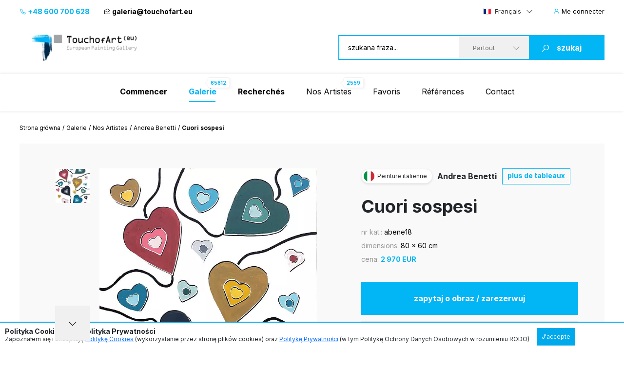

--- FILE ---
content_type: text/html; charset=UTF-8
request_url: https://www.touchofart.eu/fr/artists/Andrea-Benetti/abene18-Cuori-sospesi/
body_size: 10580
content:
<!doctype html>
<html class="no-js" lang="fr">
    <head>
        <meta charset="utf-8">
        <meta http-equiv="X-UA-Compatible" content="IE=edge,chrome=1">
        <meta name="viewport" content="width=device-width, initial-scale=1">
                        <script type="application/ld+json">
        {
          "@context": "https://schema.org",
          "@type": "Organization",
          "name": "TouchofArt.eu",
          "alternateName": "TouchofArt.eu",
          "url": "https://www.touchofart.eu/",
          "logo": "",
          "contactPoint": [{
            "@type": "ContactPoint",
            "telephone": "+48600700628",
            "contactType": "customer service",
            "areaServed": "PL",
            "availableLanguage": "Polish"
          },{
            "@type": "ContactPoint",
            "telephone": "+48743030220",
            "contactType": "customer service",
            "areaServed": "PL",
            "availableLanguage": "Polish"
          }],
          "sameAs": "https://www.facebook.com/TouchofArt.eu/"
        }
        </script>                
        <link rel="preconnect" href="https://fonts.googleapis.com">
        <link rel="preconnect" href="https://fonts.gstatic.com" crossorigin>
        <link rel="icon" href="/favicon.ico" type="image/x-icon" />        
        <link rel="apple-touch-icon" sizes="57x57" href="/icons/apple-icon-57x57.png">
        <link rel="apple-touch-icon" sizes="60x60" href="/icons/apple-icon-60x60.png">
        <link rel="apple-touch-icon" sizes="72x72" href="/icons/apple-icon-72x72.png">
        <link rel="apple-touch-icon" sizes="76x76" href="/icons/apple-icon-76x76.png">
        <link rel="apple-touch-icon" sizes="114x114" href="/icons/apple-icon-114x114.png">
        <link rel="apple-touch-icon" sizes="120x120" href="/icons/apple-icon-120x120.png">
        <link rel="apple-touch-icon" sizes="144x144" href="/icons/apple-icon-144x144.png">
        <link rel="apple-touch-icon" sizes="152x152" href="/icons/apple-icon-152x152.png">
        <link rel="apple-touch-icon" sizes="180x180" href="/icons/apple-icon-180x180.png">
        <link rel="icon" type="image/png" sizes="192x192"  href="/icons/android-icon-192x192.png">
        <link rel="icon" type="image/png" sizes="32x32" href="/icons/favicon-32x32.png">
        <link rel="icon" type="image/png" sizes="96x96" href="/icons/favicon-96x96.png">
        <link rel="icon" type="image/png" sizes="16x16" href="/icons/favicon-16x16.png">
        <link rel="manifest" href="/icons/manifest.json">
        <meta name="msapplication-TileColor" content="#ffffff">
        <meta name="msapplication-TileImage" content="/icons/ms-icon-144x144.png">
        <meta name="theme-color" content="#002745">
        <meta name="msapplication-navbutton-color" content="#002745">
        <meta name="apple-mobile-web-app-status-bar-style" content="#002745">
        <meta name="google-site-verification" content="B7UsJpV2dG_Jtu_Vxp5Znkt6yo11E5ufkGFxXUNi5Nw" />
        <link href="https://plus.google.com/+TouchofArt" rel="publisher" />        
        <link rel="canonical" href="https://www.touchofart.eu/fr/artists/Andrea-Benetti/abene18-Cuori-sospesi/" />
        <title>Cuori sospesi - Andrea Benetti | TouchofArt</title>
<meta name='description' content='On présente : Cuori sospesi - Andrea Benetti. un des nombreux tableaux créés par Andrea Benetti. Nous vous encourageons à vous familiariser avec le dossier complet.' />
<meta http-equiv="content-type" content="text/html; charset=utf-8" />
<meta property="og:title" content="Cuori sospesi - Andrea Benetti | TouchofArt" />
<meta property="og:site_name" content="TouchofArt.eu"/>
<meta property="og:description" content="On présente : Cuori sospesi - Andrea Benetti. un des nombreux tableaux créés par Andrea Benetti. Nous vous encourageons à vous familiariser avec le dossier complet." />
<meta property="og:type" content="article" />
        <link href="/dist/picture.min.css?ver=19022025" rel="stylesheet">                
        <script src="/dist/picture.bundle.js?ver=19022025"></script>      
        <script src="https://www.google.com/recaptcha/api.js?render=6Ld_EzsqAAAAAFD2hwJUtswyItEX3vl3UAAMGpex" async defer></script>        
        <script async src="https://www.googletagmanager.com/gtag/js?id=G-NEFC8RRP9X" async defer></script>
<script>
  window.dataLayer = window.dataLayer || [];
  function gtag(){dataLayer.push(arguments);}
  gtag('js', new Date());

  gtag('config', 'G-NEFC8RRP9X');
</script>
    </head>
    <body>
<a href="#" class="back-to-top">Retour en haut</a>        
        <div class="overlay">
            <div class="loading-message">
                <i class="las la-save"></i> Enregistre sur le serveur ...            </div>
        </div>
<header id="page-header">
            <div class="top-bar">
                <div class="container">
                    <div class="nav-btn" id="nav-btn">
                        <img loading="lazy" width="23" height="17" src="/dist/assets/img/hamburger.svg" alt="">
                    </div>
                    <a href="/fr/" class="logo">
                        <img loading="lazy" width="262" height="80" src="/dist/assets/img/logo.svg" alt="Galeria obrazów TouchofArt.eu">
                    </a>
                    <div class="side-left">
                        <a class="phone" href="tel:+48 600 700 628"><i class="las la-phone"></i> +48 600 700 628</a>
                        <a class="email" href="/cdn-cgi/l/email-protection#e483858881968d85a4908b91878c8b82859690ca8191"><i class="las la-envelope-open"></i> <span class="__cf_email__" data-cfemail="0c6b6d60697e656d4c7863796f64636a6d7e78226979">[email&#160;protected]</span></a>
                    </div>
                    <div class="side-right">
                        <select class="langs change-language-js">
                            <option data-flag="pl"  value="/artysci/Andrea-Benetti/abene18-Cuori-sospesi/">Polski</option>
                            <option data-flag="en"  value="/en/artists/Andrea-Benetti/abene18-Cuori-sospesi/">English</option>
                            <option data-flag="de"  value="/de/artists/Andrea-Benetti/abene18-Cuori-sospesi/">Deutsch</option>
                            <option data-flag="fr" selected="true" value="/fr/artists/Andrea-Benetti/abene18-Cuori-sospesi/">Français</option>
                            <option data-flag="it"  value="/it/artists/Andrea-Benetti/abene18-Cuori-sospesi/">Italiano</option>
                            <option data-flag="ru"  value="/ru/artists/Andrea-Benetti/abene18-Cuori-sospesi/">Русский</option>
                        </select>
                                                <a href="/fr/site/login/" class="login-btn"><i class="las la-user"></i> <span>Me connecter</span></a>
                                            </div>
                </div>
            </div>
            <div class="header-bar">
                <div class="container">
                    <a href="/fr/" class="logo">
                        <img loading="lazy" width="262" height="80" src="/dist/assets/img/logo.svg" alt="Galeria obrazów TouchofArt.eu">
                    </a>
                    <form class="search-engine-wrapper" action="/fr/search/" method="GET">
                        <input tabindex="1" autocomplete="off" name="query" id="search-query" class="search-enegine-input" placeholder="szukana fraza..." type="text">
                        <select tabindex="3" class="select2" name="filter">
                            <option value=''>Partout</option>
                                                                                        <option value="c7">Animaux</option>
                                                            <option value="c2">Art abstrait</option>
                                                            <option value="c4">Art sacré</option>
                                                            <option value="c14">Autres</option>
                                                            <option value="c6">Nature Morte</option>
                                                            <option value="c5">Pays de la Fantaisie</option>
                                                            <option value="c9">Paysage</option>
                                                            <option value="c8">Peinture de gens</option>
                                                            <option value="c3">Peinture pour les enfants</option>
                                                
                            <option disabled>----------</option>
                                                                                        <option value="r15">Art Experimental</option>
                                                            <option value="r1">Art abstrait</option>
                                                            <option value="r2">Art déco</option>
                                                            <option value="r4">Art figuratif</option>
                                                            <option value="r10">Art naïf</option>
                                                            <option value="r16">Autres</option>
                                                            <option value="r6">Cubisme</option>
                                                            <option value="r3">Expressionnisme</option>
                                                            <option value="r5">Impressionnisme</option>
                                                            <option value="r8">Jeune Art</option>
                                                            <option value="r7">Minimalisme</option>
                                                            <option value="r9">Pop Art</option>
                                                            <option value="r11">Réalisme</option>
                                                            <option value="r13">Surréalisme</option>
                                                            <option value="r12">Surréalisme 1</option>
                                                            <option value="r14">Symbolisme</option>
                                                                            
                        </select>
                        <button tabindex="4" class="search-engine-btn"><i class="las la-search"></i><span>szukaj</span></button>
                    </form>
                </div>
            </div>
            <nav class="navigation">
                <button class="nav-close" id="close-nav"><i class="las la-times"></i></button>
                <div class="langs-wrapper">
                    <select class="langs change-language-js">
                            <option data-flag="pl"  value="/artysci/Andrea-Benetti/abene18-Cuori-sospesi/">Polski</option>
                            <option data-flag="en"  value="/en/artists/Andrea-Benetti/abene18-Cuori-sospesi/">English</option>
                            <option data-flag="de"  value="/de/artists/Andrea-Benetti/abene18-Cuori-sospesi/">Deutsch</option>
                            <option data-flag="fr" selected="true" value="/fr/artists/Andrea-Benetti/abene18-Cuori-sospesi/">Français</option>
                            <option data-flag="it"  value="/it/artists/Andrea-Benetti/abene18-Cuori-sospesi/">Italiano</option>
                            <option data-flag="ru"  value="/ru/artists/Andrea-Benetti/abene18-Cuori-sospesi/">Русский</option>
                    </select>
                </div>
                <div class="container">
                    <ul class="menu">
                        <li ><a href="/fr/"><b>Commencer</b></a></li>
                        <li class="active-page"><a href="/fr/gallery/"><b>Galerie</b><span class="label-nav">65812</span></a></li>
                        <li ><a href="/fr/wanted/"><b>Recherchés</b></a></li>
                        <li ><a href="/fr/artists/">Nos Artistes<span class="label-nav">2559</span></a></li>
                                                <li ><a href="/fr/site/favourite/" rel="nofollow">Favoris</a></li>
                        <li ><a href="/fr/testimonials/">Références</a></li>
                        <li ><a href="/fr/contact/">Contact</a></li>
                    </ul>
                    <div class="d-lg-none">
                        <div class="phones">
                            <div class="item">
                                <a class="phone" href="tel:+48 600 700 628"><i class="las la-phone"></i> +48 600 700 628</a>
                            </div>
                            <div class="item">
                                <a class="email" href="/cdn-cgi/l/email-protection#86e1e7eae3f4efe7c6f2e9f3e5eee9e0e7f4f2a8e3f3"><i class="las la-envelope-open"></i> <span class="__cf_email__" data-cfemail="92f5f3fef7e0fbf3d2e6fde7f1fafdf4f3e0e6bcf7e7">[email&#160;protected]</span></a>
                            </div>
                        </div>
                        <form class="search-engine-wrapper" action="/fr/search/" method="GET">
                            <input name="query" class="search-enegine-input" placeholder="szukana fraza..." type="text">
                            <select name='fliter' class="select2">
                                <option value=''>Partout</option>
                                                                    <option value="c7">Animaux</option>
                                                                    <option value="c2">Art abstrait</option>
                                                                    <option value="c4">Art sacré</option>
                                                                    <option value="c14">Autres</option>
                                                                    <option value="c6">Nature Morte</option>
                                                                    <option value="c5">Pays de la Fantaisie</option>
                                                                    <option value="c9">Paysage</option>
                                                                    <option value="c8">Peinture de gens</option>
                                                                    <option value="c3">Peinture pour les enfants</option>
                                                    
                                <option disabled>----------</option>
                                                                    <option value="r15">Art Experimental</option>
                                                                    <option value="r1">Art abstrait</option>
                                                                    <option value="r2">Art déco</option>
                                                                    <option value="r4">Art figuratif</option>
                                                                    <option value="r10">Art naïf</option>
                                                                    <option value="r16">Autres</option>
                                                                    <option value="r6">Cubisme</option>
                                                                    <option value="r3">Expressionnisme</option>
                                                                    <option value="r5">Impressionnisme</option>
                                                                    <option value="r8">Jeune Art</option>
                                                                    <option value="r7">Minimalisme</option>
                                                                    <option value="r9">Pop Art</option>
                                                                    <option value="r11">Réalisme</option>
                                                                    <option value="r13">Surréalisme</option>
                                                                    <option value="r12">Surréalisme 1</option>
                                                                    <option value="r14">Symbolisme</option>
                                                                                                                
                            </select>
                            <button class="search-engine-btn"><i class="las la-search"></i><span>szukaj</span></button>
                        </form>
                    </div>
                </div>
            </nav>
        </header>


<main>   
    <script data-cfasync="false" src="/cdn-cgi/scripts/5c5dd728/cloudflare-static/email-decode.min.js"></script><script type="application/ld+json">    
{      
    "@context": "https://schema.org",      
    "@type": "VisualArtwork",      
    "name": "Cuori sospesi",      
    "alternateName": "Cuori sospesi", 
        "image": "https://www.touchofart.eu/photos/Andrea_Benetti/Cuori_sospesi_abene18_231356.jpg", 
        "description": "year 2019, oil on bas-relief in plaster on canvas", 
    "creator": [ {          
        "@type": "Person",          
        "name": "Andrea Benetti" 
    }],      
    "width": [ { 
        "@type": "Distance",
        "name": "60 cm"
    }],      
    "height": [ {          
        "@type": "Distance",
        "name": "80 cm"
    }],      
    "artMedium": "Crayon, Peinture à l'huile",      
    "artworkSurface": "toile"    
}    
</script>
<div id="page-content">
            <div class="container">
                <div class="breadcrumbs d-none d-xl-flex">
                    <ul>                        
                        <li><a href="/fr/">Strona główna</a></li>                        
                        <li><a href="/fr/gallery/">Galerie</a></li>
                        <li><a href="/fr/artists/">Nos Artistes</a></li>
                        <li><a href="/fr/artists/Andrea-Benetti/paintings/">Andrea Benetti</a></li>                        
                        <li>Cuori sospesi</li>
                    </ul>
                </div>                
                <div class="artist-hero picture-hero">
                    <div class="artist-hero__slider">
                        <div class="artist-hero__slider-inner">
                            <div class="artist-hero__slider-thumbs">
                                <div class="thumbs-list slider-picture-thumbs">
                                                                        <div class="thumb">
                                        <img loading="lazy" src="/cache/Cuori_sospesi_abene18_231356_72_72.webp" alt="Andrea Benetti - Cuori sospesi">
                                    </div>
                                    
                                </div>
                                <div class="thumbs-nav slider-picture-thumbs-nav">
                                    <i class="las la-angle-down"></i>
                                </div>
                            </div>
                            <div class="artist-hero__slider-main">
                                <div class="slider-picture only-one">
                                                                        <div class="item">
                                        <a href="/photos/Andrea_Benetti/Cuori_sospesi_abene18_231356.jpg" target="_blank"><img class="lazy" data-src="/cache/Cuori_sospesi_abene18_231356_594_432.webp" alt="Andrea Benetti - Cuori sospesi"></a>
                                    </div>
                                                                        
                                </div>
                                <div class="hand"><!-- --></div>
                            </div>
                        </div>
                        <!-- Please call pinit.js only once per page -->
                        <script async defer src="//assets.pinterest.com/js/pinit.js"></script>                        
                        <div class="socials-list">
                            <div class="single-hero__social2">
                                <a href="#" class="border-btn fb-btn" 
               data-id="211204" 
                              data-picture="https://www.touchofart.eu/cache/Cuori_sospesi_abene18_231356_594_432.webp"
                              data-url="https://www.touchofart.eu/fr/artists/Andrea-Benetti/abene18-Cuori-sospesi/"
               data-name="Cuori sospesi"
               data-description="year 2019, oil on bas-relief in plaster on canvas"
               ><i class="lab la-facebook-f"></i>Partager                                </a>
                            </div>
                            <div class="single-hero__social2 pinterest">
                                <a class="" data-pin-do="buttonBookmark" href="https://www.pinterest.com/pin/create/button/"><i class="lab la-pinterest-p"></i>
                                <span class="txt">Pinterest</span></a>
                            </div>
                            <div class="single-hero__social2">
                                <a class="twitter-share-button" href="https://twitter.com/intent/tweet">Tweet</a>
                            </div>
                        </div>                            
                          <div class="socials-list tweet">  
            <div class="next-prev-buttons">
                                <a class="border-btn next-paint-btn btn-3" href="/fr/artists/Andrea-Benetti/abene11-inMovimento-I/">« poprzedni obraz</a>
                                                <a class="border-btn next-paint-btn btn-3" href="/fr/artists/Andrea-Benetti/abene14-Fiori-in-nero/">następny obraz »</a>
                                
                
<script type="text/javascript" src="/dist/jquery.touchwipe.min.js?v=2"></script>
<script>
$(document).ready(function() {
   $("body").touchwipe({
            
     wipeLeft: function() { 
         document.location.href = "/fr/artists/Andrea-Benetti/abene11-inMovimento-I/"
     },
               wipeRight: function() {
         document.location.href = "/fr/artists/Andrea-Benetti/abene14-Fiori-in-nero/"
     },
          min_move_x: 150,
     min_move_y: 150,
     preventDefaultEvents: false
    });
    setTimeout(function() {
        $('.hand').remove();
    }, 3000);    
});
</script>
                
            </div>
                            
                            
                        </div>
                        
                        
                                    
                        
                                                
                    </div>
                    <div class="artist-hero__content">
                        <div class="single-hero row-1">
                            <div class="single-hero__head">
                                <div class="single-hero__top-bar">
                                    <div class="lang-label">
                                        <span class="flag-icon flag-icon-it flag-icon-squared"></span>
                                        <span class="txt">Peinture italienne</span>
                                    </div>
                                    <span class="author"><a href="/fr/artists/Andrea-Benetti/" class="artist-link">Andrea Benetti</a></span>
                                    <a href="/fr/artists/Andrea-Benetti/paintings/" rel="nofollow" class="btn-3">plus de tableaux</a>
                                                                    </div>
                            </div>
                        </div>
                        <div class="single-hero row-2">
                            <div class="single-hero__head">
                                <div class="single-hero__row">
                                    <h1 class="single-hero__name">Cuori sospesi</h1>
                                </div>
                            </div>
                        </div>
                        <div class="single-hero row-3">
                            <div class="single-hero__head">
                                <div class="single-hero__row">
                                    <ul class="single-hero__picture-details">
                                        <li>
                                            <span class="single-hero__picture-details-label">nr kat.:</span>
                                            <span class="single-hero__picture-details-value">abene18</span>
                                        </li>
                                        <li>
                                            <span class="single-hero__picture-details-label">dimensions:</span>
                                            <span class="single-hero__picture-details-value">80 x 60 cm</span>
                                        </li>
                                        <li>
                                            <span class="single-hero__picture-details-label">cena:</span>
                                            <span class="single-hero__picture-details-value blue">2 970 EUR</span>
                                        </li>
                                    </ul>
                                </div>
                            </div>
                        </div>
                        <div class="single-hero__buttons single-hero__buttons2 single-hero__buttons-vertical">
                            <a href="#" data-title="Cuori sospesi" data-id="211204" class="single-hero__more btn btn--large btn-show-modal-js">zapytaj o obraz / zarezerwuj</a>
                            <a rel="nofollow" href="/user/addpainting/?id=211204" class="single-hero__notifications btn btn--large-2 btn--white"><i class="lar la-star"></i>Ajouter aux favoris</a>
                        </div>
                        <div class="socials-list">
                            <div class="single-hero__social2">
                                <a href="#" class="border-btn fb-btn" 
               data-id="211204" 
                              data-picture="https://www.touchofart.eu/cache/Cuori_sospesi_abene18_231356_594_432.webp"
                              data-url="https://www.touchofart.eu/fr/artists/Andrea-Benetti/abene18-Cuori-sospesi/"
               data-name="Cuori sospesi"
               data-description="year 2019, oil on bas-relief in plaster on canvas"
               ><i class="lab la-facebook-f"></i>
                                 </a>
                            </div>
                            <div class="single-hero__social2 pinterest">
                                <a class="" data-pin-do="buttonBookmark" href="https://www.pinterest.com/pin/create/button/"><i class="lab la-pinterest-p"></i>
                                <span class="txt">Pinterest</span></a>
                            </div>
                            <div class="single-hero__social2">
                                <a class="twitter-share-button" href="https://twitter.com/intent/tweet">Tweet</a>
                            </div>
                        </div>                        
                        <div class="single-hero__detail-list">
                            <div class="single-hero__detail">
                                <div class="single-hero__detail-label">Catégorie du tableau</div>
                                <div class="single-hero__detail-value">
                                    <a href="/fr/gallery/category/Others/" class="artist-link">Autres</a>
                                </div>
                            </div>
                            <div class="single-hero__detail">
                                <div class="single-hero__detail-label">Direction de recherches</div>
                                <div class="single-hero__detail-value">
                                    <a href="/fr/gallery/direction/Symbolism/" class="artist-link">Symbolisme</a>
                                </div>
                            </div>
                        </div>
                        <div class="single-hero__detail-list2">
                            <div class="single-hero__detail2">
                                <div class="single-hero__detail-icon2">
                                    <i class="las la-palette"></i>
                                </div>
                                <div class="single-hero__datail-content2">
                                    <div class="single-hero__detail-label2">Rodzaj użytego medium:</div>
                                    <div class="single-hero__detail-value2">Crayon, Peinture à l'huile</div>
                                </div>
                            </div>
                            <div class="single-hero__detail2">
                                <div class="single-hero__detail-icon2">
                                    <i class="las la-images"></i>
                                </div>
                                <div class="single-hero__datail-content2">
                                    <div class="single-hero__detail-label2">Type de base:</div>
                                    <div class="single-hero__detail-value2">toile</div>
                                </div>
                            </div>
                        </div>
                    </div>
                </div>
                                <div class="guarrantee">
                    <div class="guarrantee__img">
                        <img src="/assets/img/guarrantee.svg" alt="" width="61" height="28">
                    </div>
                    <div class="guarrantee__content">
                        <div class="header">Contemplez ce tableau chez vous!</div>
                        <div class="subheader">Skorzystaj z naszego 30 dniowego Okresu próbnego</div>
                        <div class="content">
                            Chaque tableau que nous envoyons est assuré et sécurisé pour le transport. Nous avons travaillé sur notre système d'emballage et de livraison pendant des années.
Nous sommes convaincus que le moment où vous déballez le tableau acheté sera un moment de plaisir exceptionnel et d'expériences uniques.
Les achats chez Touch of Art sont <a class="brown" href="/fr/Satisfaction_guarantee/" rel="nofollow">Gwarancja satysfakcji</a>.
                        </div>
                    </div>
                </div>                
                                <div class="tag-list tag-list--2">
                    <span class="tag-list__label-box">Słowa kluczowe:</span>
                    <div class="tag-list__list">
                                                                        <a href="/fr/tags/art/" class="tag">art</a>
                                                                                                <a href="/fr/tags/painting/" class="tag">painting</a>
                                                                                                <a href="/fr/tags/arte/" class="tag">arte</a>
                                                                                                <a href="/fr/tags/contemporary/" class="tag">contemporary</a>
                                                                                                <a href="/fr/tags/pittura/" class="tag">pittura</a>
                                                                                                <a href="/fr/tags/artwork/" class="tag">artwork</a>
                                                                                                <a href="/fr/tags/painter/" class="tag">painter</a>
                                                                                                <a href="/fr/tags/simbolysm/" class="tag">simbolysm</a>
                                                                                                <a href="/fr/tags/andrea_benetti/" class="tag">andrea benetti</a>
                                                                                                <a href="/fr/tags/italian_style/" class="tag">italian style</a>
                                                                                                <a href="/fr/tags/arte_neorupestre/" class="tag">arte neorupestre</a>
                                                                                                <a href="/fr/tags/abstractism/" class="tag">abstractism</a>
                                                                                                <a href="/fr/tags/oil_colors/" class="tag">oil colors</a>
                                                                                                <a href="/fr/tags/primitivism/" class="tag">primitivism</a>
                                                                                                <a href="/fr/tags/tribal/" class="tag">tribal</a>
                                                                                                <a href="/fr/tags/cave_painting/" class="tag">cave painting</a>
                                                                                                <a href="/fr/tags/contemporanea/" class="tag">contemporanea</a>
                                                                                                <a href="/fr/tags/simbolismo/" class="tag">simbolismo</a>
                                                                                                <a href="/fr/tags/astrattismo/" class="tag">astrattismo</a>
                                                                                                <a href="/fr/tags/colori_a_olio/" class="tag">colori a olio</a>
                                                                                                <a href="/fr/tags/primitivismo/" class="tag">primitivismo</a>
                                                                                                <a href="/fr/tags/tribale/" class="tag">tribale</a>
                                                                                                <a href="/fr/tags/pittura_rupestre/" class="tag">pittura rupestre</a>
                                                                    </div>
                </div>
                                <section class="related related--margin2">
                    <header class="section-header section-header-2">
                        <h2 class="header">Autres tableaux disponibles de l'artiste <span class="blue"><a href="/fr/artists/Andrea-Benetti/paintings/" class="artist-link-more">Andrea Benetti</a></span></h2>
                        <a href="/fr/artists/Andrea-Benetti/paintings/" class="note button note-shift">zobacz wszystkie prace</a>
                    </header>
                    <div class="slider-custom slider-3">
                                                <div class="item">
                            <div class="picture2 picture2--large">
                                <a href="/fr/artists/Andrea-Benetti/abene15-Vespe-IV/"  rel="nofollow" class="picture2__image">
                                    <img class="lazy" data-src="/cache/Vespe_IV_abene15_231358_302_231.webp" alt="Andrea Benetti - Vespe IV">
                                </a>
                                <a href="/fr/artists/Andrea-Benetti/abene15-Vespe-IV/" class="picture2__name">Vespe IV</a>
                                <a href="/fr/artists/Andrea-Benetti/paintings/" class="picture2__author">Andrea Benetti</a>
                                <a href="/fr/artists/Andrea-Benetti/abene15-Vespe-IV/" rel="nofollow" class="picture2__button btn--small-arrow"><span class="txt">2 640 EUR</span><i class="las la-angle-right"></i></a>
                                <a href="/fr/artists/Andrea-Benetti/abene15-Vespe-IV/" rel="nofollow" class="picture2__link"><i class="las la-angle-right"></i></a>
                            </div>
                        </div>
                                                <div class="item">
                            <div class="picture2 picture2--large">
                                <a href="/fr/artists/Andrea-Benetti/abene9-Imbarcazioni-II/"  rel="nofollow" class="picture2__image">
                                    <img class="lazy" data-src="/cache/Imbarcazioni_II_abene9_231363_302_231.webp" alt="Andrea Benetti - Imbarcazioni II">
                                </a>
                                <a href="/fr/artists/Andrea-Benetti/abene9-Imbarcazioni-II/" class="picture2__name">Imbarcazioni II</a>
                                <a href="/fr/artists/Andrea-Benetti/paintings/" class="picture2__author">Andrea Benetti</a>
                                <a href="/fr/artists/Andrea-Benetti/abene9-Imbarcazioni-II/" rel="nofollow" class="picture2__button btn--small-arrow"><span class="txt">2 970 EUR</span><i class="las la-angle-right"></i></a>
                                <a href="/fr/artists/Andrea-Benetti/abene9-Imbarcazioni-II/" rel="nofollow" class="picture2__link"><i class="las la-angle-right"></i></a>
                            </div>
                        </div>
                                                <div class="item">
                            <div class="picture2 picture2--large">
                                <a href="/fr/artists/Andrea-Benetti/abene2-Fiori-rampicanti/"  rel="nofollow" class="picture2__image">
                                    <img class="lazy" data-src="/cache/Fiori_rampicanti_abene2_231371_302_231.webp" alt="Andrea Benetti - Fiori rampants">
                                </a>
                                <a href="/fr/artists/Andrea-Benetti/abene2-Fiori-rampicanti/" class="picture2__name">Fiori rampants</a>
                                <a href="/fr/artists/Andrea-Benetti/paintings/" class="picture2__author">Andrea Benetti</a>
                                <a href="/fr/artists/Andrea-Benetti/abene2-Fiori-rampicanti/" rel="nofollow" class="picture2__button btn--small-arrow"><span class="txt">3 300 EUR</span><i class="las la-angle-right"></i></a>
                                <a href="/fr/artists/Andrea-Benetti/abene2-Fiori-rampicanti/" rel="nofollow" class="picture2__link"><i class="las la-angle-right"></i></a>
                            </div>
                        </div>
                                                <div class="item">
                            <div class="picture2 picture2--large">
                                <a href="/fr/artists/Andrea-Benetti/abene6-Golf-Scene-IX-/"  rel="nofollow" class="picture2__image">
                                    <img class="lazy" data-src="/cache/Golf__scena_IX__abene6_231367_302_231.webp" alt="Andrea Benetti - Golf (scène IX)">
                                </a>
                                <a href="/fr/artists/Andrea-Benetti/abene6-Golf-Scene-IX-/" class="picture2__name">Golf (scène IX)</a>
                                <a href="/fr/artists/Andrea-Benetti/paintings/" class="picture2__author">Andrea Benetti</a>
                                <a href="/fr/artists/Andrea-Benetti/abene6-Golf-Scene-IX-/" rel="nofollow" class="picture2__button btn--small-arrow"><span class="txt">2 640 EUR</span><i class="las la-angle-right"></i></a>
                                <a href="/fr/artists/Andrea-Benetti/abene6-Golf-Scene-IX-/" rel="nofollow" class="picture2__link"><i class="las la-angle-right"></i></a>
                            </div>
                        </div>
                                                <div class="item">
                            <div class="picture2 picture2--large">
                                <a href="/fr/artists/Andrea-Benetti/abene12-Fiori-di-neve/"  rel="nofollow" class="picture2__image">
                                    <img class="lazy" data-src="/cache/Fiori_di_neve_abene12_231361_302_231.webp" alt="Andrea Benetti - Fiori di neve">
                                </a>
                                <a href="/fr/artists/Andrea-Benetti/abene12-Fiori-di-neve/" class="picture2__name">Fiori di neve</a>
                                <a href="/fr/artists/Andrea-Benetti/paintings/" class="picture2__author">Andrea Benetti</a>
                                <a href="/fr/artists/Andrea-Benetti/abene12-Fiori-di-neve/" rel="nofollow" class="picture2__button btn--small-arrow"><span class="txt">3 300 EUR</span><i class="las la-angle-right"></i></a>
                                <a href="/fr/artists/Andrea-Benetti/abene12-Fiori-di-neve/" rel="nofollow" class="picture2__link"><i class="las la-angle-right"></i></a>
                            </div>
                        </div>
                                                <div class="item">
                            <div class="picture2 picture2--large">
                                <a href="/fr/artists/Andrea-Benetti/abene14-Fiori-in-nero/"  rel="nofollow" class="picture2__image">
                                    <img class="lazy" data-src="/cache/Fiori_in_nero_abene14_231360_302_231.webp" alt="Andrea Benetti - Fiori en noir">
                                </a>
                                <a href="/fr/artists/Andrea-Benetti/abene14-Fiori-in-nero/" class="picture2__name">Fiori en noir</a>
                                <a href="/fr/artists/Andrea-Benetti/paintings/" class="picture2__author">Andrea Benetti</a>
                                <a href="/fr/artists/Andrea-Benetti/abene14-Fiori-in-nero/" rel="nofollow" class="picture2__button btn--small-arrow"><span class="txt">2 210 EUR</span><i class="las la-angle-right"></i></a>
                                <a href="/fr/artists/Andrea-Benetti/abene14-Fiori-in-nero/" rel="nofollow" class="picture2__link"><i class="las la-angle-right"></i></a>
                            </div>
                        </div>
                                                <div class="item">
                            <div class="picture2 picture2--large">
                                <a href="/fr/artists/Andrea-Benetti/abene5-Uva-bianca/"  rel="nofollow" class="picture2__image">
                                    <img class="lazy" data-src="/cache/Uva_bianca_abene5_231368_302_231.webp" alt="Andrea Benetti - Uva bianca">
                                </a>
                                <a href="/fr/artists/Andrea-Benetti/abene5-Uva-bianca/" class="picture2__name">Uva bianca</a>
                                <a href="/fr/artists/Andrea-Benetti/paintings/" class="picture2__author">Andrea Benetti</a>
                                <a href="/fr/artists/Andrea-Benetti/abene5-Uva-bianca/" rel="nofollow" class="picture2__button btn--small-arrow"><span class="txt">2 640 EUR</span><i class="las la-angle-right"></i></a>
                                <a href="/fr/artists/Andrea-Benetti/abene5-Uva-bianca/" rel="nofollow" class="picture2__link"><i class="las la-angle-right"></i></a>
                            </div>
                        </div>
                                                <div class="item">
                            <div class="picture2 picture2--large">
                                <a href="/fr/artists/Andrea-Benetti/abene13-Evoluzioni-aeree-III/"  rel="nofollow" class="picture2__image">
                                    <img class="lazy" data-src="/cache/Evoluzioni_aeree_III_abene13_231359_302_231.webp" alt="Andrea Benetti - Evoluzioni aeree III">
                                </a>
                                <a href="/fr/artists/Andrea-Benetti/abene13-Evoluzioni-aeree-III/" class="picture2__name">Evoluzioni aeree III</a>
                                <a href="/fr/artists/Andrea-Benetti/paintings/" class="picture2__author">Andrea Benetti</a>
                                <a href="/fr/artists/Andrea-Benetti/abene13-Evoluzioni-aeree-III/" rel="nofollow" class="picture2__button btn--small-arrow"><span class="txt">2 640 EUR</span><i class="las la-angle-right"></i></a>
                                <a href="/fr/artists/Andrea-Benetti/abene13-Evoluzioni-aeree-III/" rel="nofollow" class="picture2__link"><i class="las la-angle-right"></i></a>
                            </div>
                        </div>
                                                <div class="item">
                            <div class="picture2 picture2--large">
                                <a href="/fr/artists/Andrea-Benetti/abene11-inMovimento-I/"  rel="nofollow" class="picture2__image">
                                    <img class="lazy" data-src="/cache/inMovimento_I_abene11_231362_302_231.webp" alt="Andrea Benetti - dans le Mouvement I.">
                                </a>
                                <a href="/fr/artists/Andrea-Benetti/abene11-inMovimento-I/" class="picture2__name">dans le Mouvement I.</a>
                                <a href="/fr/artists/Andrea-Benetti/paintings/" class="picture2__author">Andrea Benetti</a>
                                <a href="/fr/artists/Andrea-Benetti/abene11-inMovimento-I/" rel="nofollow" class="picture2__button btn--small-arrow"><span class="txt">2 640 EUR</span><i class="las la-angle-right"></i></a>
                                <a href="/fr/artists/Andrea-Benetti/abene11-inMovimento-I/" rel="nofollow" class="picture2__link"><i class="las la-angle-right"></i></a>
                            </div>
                        </div>
                                                <div class="item">
                            <div class="picture2 picture2--large">
                                <a href="/fr/artists/Andrea-Benetti/abene1-Pesci-della-Palmaria/"  rel="nofollow" class="picture2__image">
                                    <img class="lazy" data-src="/cache/Pesci_della_Palmaria_abene1_231372_302_231.webp" alt="Andrea Benetti - Pesci della Palmaria">
                                </a>
                                <a href="/fr/artists/Andrea-Benetti/abene1-Pesci-della-Palmaria/" class="picture2__name">Pesci della Palmaria</a>
                                <a href="/fr/artists/Andrea-Benetti/paintings/" class="picture2__author">Andrea Benetti</a>
                                <a href="/fr/artists/Andrea-Benetti/abene1-Pesci-della-Palmaria/" rel="nofollow" class="picture2__button btn--small-arrow"><span class="txt">2 640 EUR</span><i class="las la-angle-right"></i></a>
                                <a href="/fr/artists/Andrea-Benetti/abene1-Pesci-della-Palmaria/" rel="nofollow" class="picture2__link"><i class="las la-angle-right"></i></a>
                            </div>
                        </div>
                                                <div class="item">
                            <div class="picture2 deactive picture2--large">
                                <a href="/fr/artists/Andrea-Benetti/abene3-Vespe-bianche/"  rel="nofollow" class="picture2__image">
                                    <img class="lazy" data-src="/cache/Vespe_bianche_abene3_231370_302_231.webp" alt="Andrea Benetti - Vespe blanche">
                                </a>
                                <a href="/fr/artists/Andrea-Benetti/abene3-Vespe-bianche/" class="picture2__name">Vespe blanche</a>
                                <a href="/fr/artists/Andrea-Benetti/paintings/" class="picture2__author">Andrea Benetti</a>
                                <a href="/fr/artists/Andrea-Benetti/abene3-Vespe-bianche/" rel="nofollow" class="picture2__button btn--small-arrow"><span class="txt">Tableau de collection privée</span><i class="las la-angle-right"></i></a>
                                <a href="/fr/artists/Andrea-Benetti/abene3-Vespe-bianche/" rel="nofollow" class="picture2__link"><i class="las la-angle-right"></i></a>
                            </div>
                        </div>
                                                <div class="item">
                            <div class="picture2 picture2--large">
                                <a href="/fr/artists/Andrea-Benetti/abene21-AW139/"  rel="nofollow" class="picture2__image">
                                    <img class="lazy" data-src="/cache/AW139_abene21_231353_302_231.webp" alt="Andrea Benetti - AW139">
                                </a>
                                <a href="/fr/artists/Andrea-Benetti/abene21-AW139/" class="picture2__name">AW139</a>
                                <a href="/fr/artists/Andrea-Benetti/paintings/" class="picture2__author">Andrea Benetti</a>
                                <a href="/fr/artists/Andrea-Benetti/abene21-AW139/" rel="nofollow" class="picture2__button btn--small-arrow"><span class="txt">2 970 EUR</span><i class="las la-angle-right"></i></a>
                                <a href="/fr/artists/Andrea-Benetti/abene21-AW139/" rel="nofollow" class="picture2__link"><i class="las la-angle-right"></i></a>
                            </div>
                        </div>
                                            </div>
                </section>
                            </div>
        </div>
<script>window.twttr = (function(d, s, id) {
  var js, fjs = d.getElementsByTagName(s)[0],
    t = window.twttr || {};
  if (d.getElementById(id)) return t;
  js = d.createElement(s);
  js.id = id;
  js.src = "https://platform.twitter.com/widgets.js";
  fjs.parentNode.insertBefore(js, fjs);

  t._e = [];
  t.ready = function(f) {
    t._e.push(f);
  };

  return t;
}(document, "script", "twitter-wjs"));</script>

</main>

        <footer id="page-footer">
            <div class="container">
                <div class="main-footer">
                    <div class="row">
                        <div class="col-12 col-md-12 col-lg-10 col-xl-10">
                            <div class="row">
                                <div class="accordion">
                                    <div class="row">
                                        <div class="col-md-8 col-xl-9">
                                            <div class="row">
                                                <div class="col-12 col-md-4">
                                                    <div class="accordion-item">
                                                    <h5 class="accordion-header" id="headingOne">
                                                        <button class="accordion-button collapsed footer-header footer-header--blue" type="button" data-bs-toggle="collapse" data-bs-target="#collapseOne" aria-expanded="true" aria-controls="collapseOne">
                                                            Pour les collectionneurs                                                        </button>
                                                    </h5>
                                                    <div id="collapseOne" class="accordion-collapse collapse" aria-labelledby="headingOne" data-bs-parent="#accordionExample">
                                                        <div class="accordion-body">
                                                            <nav class="footer-menu">
                                                                <ul class="menu">
                                                                    <li><a href="/fr/testimonials/">Références</a></li>
                                                                    <li><a href="/fr/Budowanie_kolekcji/">Construction d'une collection</a></li>
                                                                    <li><a href="/fr/Satisfaction_guarantee/" rel="nofollow">Gwarancja satysfakcji</a></li>
                                                                    <li><a href="/fr/O_galerii/">Sur la galerie</a></li>
                                                                    <li><a href="/blog/">Blog</a></li>
                                                                </ul>
                                                            </nav>
                                                        </div>
                                                    </div>
                                                    </div>
                                                </div>
                                                <div class="col-12 col-md-4">
                                                    <div class="accordion-item">
                                                    <h5 class="accordion-header" id="headingTwo">
                                                        <button class="accordion-button collapsed footer-header footer-header--blue" type="button" data-bs-toggle="collapse" data-bs-target="#collapseTwo" aria-expanded="false" aria-controls="collapseTwo">
                                                            Dla Artystów                                                        </button>
                                                    </h5>
                                                    <div id="collapseTwo" class="accordion-collapse collapse" aria-labelledby="headingTwo" data-bs-parent="#accordionExample">
                                                        <div class="accordion-body">
                                                            <nav class="footer-menu">
                                                                <ul class="menu">
                                                                    <li><a href="/fr/site/register-artist/"  rel="nofollow">Przyłącz się</a></li>
                                                                    <li><a href="/fr/quality/">Qualité</a></li>
                                                                    <li><a href="/fr/copyright/" rel="nofollow">Prawa autorskie</a></li>
                                                                    <li><a href="/fr/download/">À télécharger</a></li>
                                                                    <li><a href="/fr/rules-and-regulations/" rel="nofollow">Conditions de galerie</a></li>
                                                                    <li><a href="/fr/contact/">Contact</a></li>
                                                                </ul>
                                                            </nav>
                                                        </div>
                                                    </div>
                                                    </div>
                                                </div>
                                                <div class="col-12 col-md-4 col-border">
                                                    <div class="accordion-item">
                                                    <h5 class="accordion-header" id="headingThree">
                                                        <button class="accordion-button collapsed footer-header footer-header--blue" type="button" data-bs-toggle="collapse" data-bs-target="#collapseThree" aria-expanded="false" aria-controls="collapseThree">
                                                            Contacte rapide                                                        </button>
                                                    </h5>
                                                    <div id="collapseThree" class="accordion-collapse collapse" aria-labelledby="headingThree" data-bs-parent="#accordionExample">
                                                        <div class="accordion-body">
                                                            <nav class="footer-menu">
                                                                <h6 class="footer-subheader">Kontakt z galerią</h6>
                                                                <ul class="menu">
                                                                    <li><a class="large-link" href="tel:+48 600 700 628">+48 600 700 628</a></li>
                                                                    <li><a  class="large-link"href="tel:+48 74 30 30 220">+48 74 30 30 220</a></li>
                                                                </ul>
                                                                <h6 class="footer-subheader">wyślij wiadomość</h6>
                                                                <ul class="menu">
                                                                    <li><a class="large-link" href="/cdn-cgi/l/email-protection#0661676a63746f6746726973656e6960677472286373"><span class="__cf_email__" data-cfemail="1c7b7d70796e757d5c6873697f74737a7d6e68327969">[email&#160;protected]</span></a></li>
                                                                </ul>
                                                            </nav>
                                                        </div>
                                                    </div>
                                                    </div>
                                                </div>
                                            </div>
                                        </div>
                                        <div class="col-12 col-md-4 col-xl-3 side-col">
                                            <div class="accordion-item">
                                                <h5 class="accordion-header" id="headingFour">
                                                    <button class="accordion-button collapsed footer-header footer-header" type="button" data-bs-toggle="collapse" data-bs-target="#collapseFour" aria-expanded="false" aria-controls="collapseThree">
                                                        Voyez la peinture du pays                                                     </button>
                                                </h5>
                                                <div id="collapseFour" class="accordion-collapse collapse" aria-labelledby="headingFour" data-bs-parent="#accordionExample">
                                                    <div class="accordion-body">
                                                        <nav class="footer-menu">
                                                            <ul class="menu">
                                                                <li><a href="/fr/gallery/polish-painting/"><span class="flag-icon flag-icon-pl flag-icon-squared"></span>la peinture polonaise</a></li>
                                                                <li><a href="/fr/gallery/italian-painting/"><span class="flag-icon flag-icon-it flag-icon-squared"></span>la peinture italienne</a></li>
                                                                <li><a href="/fr/gallery/ukrainian-painting/"><span class="flag-icon flag-icon-ua flag-icon-squared"></span>la peinture ukrainienne</a></li>
                                                                <li><a href="/fr/gallery/german-painting/"><span class="flag-icon flag-icon-de flag-icon-squared"></span>la peinture allemande</a></li>
                                                                <li><a href="/fr/gallery/great-britain-painting/"><span class="flag-icon flag-icon-en flag-icon-squared"></span>la peinture de la Grande Bretagne </a></li>
                                                                <li><a href="/fr/gallery/french-painting/"><span class="flag-icon flag-icon-fr flag-icon-squared"></span>la peinture française</a></li>
                                                            </ul>
                                                        </nav>
                                                    </div>
                                                </div>
                                            </div>
                                        </div>
                                    </div>
                                  </div>
                            </div>
                        </div>

                        <div class="col-12 col-md-12 col-lg-2 col-xl-2">
                            <h5 class="footer-header d-none d-lg-block">TouchofArt na Facebook</h5>
                            <a href="https://www.facebook.com/TouchofArt.eu/?fref=ts" rel="nofollow" class="social-fb">
                                <i class="lab la-facebook-f"></i>
                            </a>
                        </div>
                    </div>
                </div>
                <div class="foot-footer">
            <nav class="footnav clearfix">
                <ul class="clearfix">
                    <li><a href='/fr/Rules_and_regulations/' rel='nofollow'>Règlement de la Galerie</a></li>  
                    <li><a href='/fr/Privacy/' rel='nofollow'>Politique de la vie privée</a></li>
                    <li><a href='/fr/Cookies/' rel='nofollow'>Cookies</a></li>
                                        
                </ul>
            </nav>
                    
                    <div class="copyright">@ Copyright by Painting Gallery <a href='/fr/'><span>TouchofArt.eu</span></a></div>
                    <div class="payments">
                        <a href="https://www.paypal.com/pl/mrb/pal=HR5HBK9ZK3HC2" target="_blank" rel="nofollow"><img loading="lazy" width="63" height="42" loading="lazy" src="/dist/assets/img/payments/paypal.svg" alt=""></a>
                        <a href="/fr/site/payment/"  rel="nofollow"><img loading="lazy" width="63" height="42" loading="lazy" src="/dist/assets/img/payments/visa.svg" alt=""></a>
                        <a href="/fr/site/payment/transfer/" rel="nofollow"><img loading="lazy" width="52" height="26" loading="lazy" src="/dist/assets/img/payments/payu.svg" alt="" style="height: 26px"></a>
                        <a href="/fr/site/payment/" rel="nofollow"><img loading="lazy" width="63" height="42" loading="lazy" src="/dist/assets/img/payments/mastercard.svg" alt=""></a>
                        
                    </div>
                    <div class="copyright">2007-2026 <span>All Right Reserved</span></div>
                </div>
            </div>
        </footer>
<div class="modal modal-question" tabindex="-1" role="dialog">
  <div class="modal-dialog modal-dialog-centered modal-lg" role="document">
    <div class="modal-content">
      <div class="modal-header">
          <h5 class="modal-title">
              <span class="hide-on-sent">Zadaj pytanie o</span> 
              <span class="after-submit" style="display: none;">Merci pour votre question concernant</span>
              <span class='js-question-painting-name'></span>
          </h5>
        <button type="button" class="close close-modal-js" data-dismiss="modal" aria-label="Close">
          <span aria-hidden="true">&times;</span>
        </button>
      </div>
<form id="question-form" class="form register-section__login" action="/fr/artists/Andrea-Benetti/abene18-Cuori-sospesi/" method="post">
<input type="hidden" name="_csrf" value="JpMJ4f-SqSsXlSjgvceGG6Pu_iL1f1yNF8NTTYkwzcdcwFiIk6rbBl3vaZD3__YuytyYb7pHF9d4kwM67neeiQ==">        
          <input type="hidden" name="painting_id" class="painting_id" value="" />
          <input type="hidden" name="language" value="fr" />        
      <div class="modal-body">
          <div class="hide-on-sent">
          <div class="mb-3 form-floating field-questionform-name">
<input type="text" id="questionform-name" class="form-control" name="name" autofocus="off" placeholder="Prénom et nom">
<label class="" for="questionform-name">Prénom et nom</label>
<div class="error-message invalid-feedback error-box"></div>
</div>          <div class="mb-3 form-floating field-questionform-phone">
<input type="text" id="questionform-phone" class="form-control" name="phone" autofocus="off" placeholder="Téléphone*">
<label class="" for="questionform-phone">Téléphone</label>
<div class="error-message invalid-feedback error-box"></div>
</div>          <div class="mb-3 form-floating field-questionform-email required">
<input type="text" id="questionform-email" class="form-control" name="mail" autofocus="off" placeholder="E-mail*" aria-required="true">
<label class="" for="questionform-email">E-mail</label>
<div class="error-message invalid-feedback error-box"></div>
</div>          <div class="mb-3 form-floating field-questionform-description">
<textarea id="questionform-description" class="form-control" name="description" style="resize: none; height: 80px;" autofocus="off" placeholder="Treść korespondencji">Jestem zainteresowany tym obrazem. Proszę o ofertę.</textarea>
<label class="" for="questionform-description">Treść korespondencji</label>
<div class="error-message invalid-feedback error-box"></div>
</div>          <div class="form-group row field-questionform-recaptcha">
<input type="hidden" id="questionform-recaptcha" name="QuestionForm[reCaptcha]" value="">
<div class="error-message invalid-feedback error-box"></div>
</div>          <div class="mb-3 field-questionform-inform">
<div><input type="hidden" name="inform" value="0"><input type="checkbox" id="questionform-inform" class="form-check-input" name="inform" value="1" checked> <label class="form-check-label text-small" for="questionform-inform">Powiadom mnie gdy pojawią się nowe obrazy tego artysty</label></div>
</div>                                      
              <p>Contacte rapide: <a href="tel:+48600700628">+48 600 700 628</a></p>       
          </div>
        <div class="after-submit" style="display: none;">
            <p>Merci de contacter la Galerie. Nous répondrons dès que possible.<br>Pour les urgences, veuillez nous contacter par téléphone : Paweł Kamiński <a href="tel:+48600700628">+ 48 600 700 628</a>.        </div>
      </div>
      <div class="modal-footer">
        <button class="btn btn-primary btn-submit-query hide-on-sent">Wyślij pytanie</button>
      </div>
    </form>          
    </div>
  </div>
</div>

<link href="/dist/custom.css?v=25122025" rel="stylesheet">
<link rel="stylesheet" href="/css/cookies.css" />
<div class="cookies-container" style="display: none;">
    <div class='inner-cookies'>
    <h5>Polityka Cookies oraz Polityka Prywatności</h5>
    <p>Zapoznałem się i akceptuję <a href="/fr/Cookies/">Politykę Cookies</a> (wykorzystanie przez stronę plików cookies) oraz <a href="/fr/Privacy/">Politykę Prywatności</a> (w tym Politykę
Ochrony Danych Osobowych w rozumieniu RODO)</p>
    </div>
    <a href='#accept' class='accept-btn'>J'accepte</a>
    <div style="clear: both;"><!-- --></div>
    <script data-cfasync="false" src="/cdn-cgi/scripts/5c5dd728/cloudflare-static/email-decode.min.js"></script><script>
        $('.accept-btn').click(function() {
           $('.cookies-container').fadeOut();
           expires = new Date();
           expires.setTime(expires.getTime()+24*60*60*365*20*1000);
           document.cookie = 'accepted-cookies=1; expires='+expires.toGMTString()+';path=/';
        });
        $(document).ready(function() {        
            $('.cookies-container').fadeIn();
        });
    </script>
</div>
<script type="text/javascript" src="/dist/jquery.lazy.min.js"></script>
<script>
    $(document).ready(function() {        
        $('.lazy').lazy({ visibleOnly: false, delay: 100 });
        $('.lazy-big').lazy({
            delay: 100
        });
    });
</script>
<script src="/dist/custom.js?v=21042027"></script>   
<script>
(function(){if(!window.chatbase||window.chatbase("getState")!=="initialized"){window.chatbase=(...arguments)=>{if(!window.chatbase.q){window.chatbase.q=[]}window.chatbase.q.push(arguments)};window.chatbase=new Proxy(window.chatbase,{get(target,prop){if(prop==="q"){return target.q}return(...args)=>target(prop,...args)}})}const onLoad=function(){const script=document.createElement("script");script.src="https://www.chatbase.co/embed.min.js";script.id="txF35oCD2K2ARvhOTul1x";script.domain="www.chatbase.co";document.body.appendChild(script)};if(document.readyState==="complete"){onLoad()}else{window.addEventListener("load",onLoad)}})();
</script>
<script src="/assets/c3689d88/yii.js"></script>
<script src="/assets/c3689d88/yii.validation.js"></script>
<script src="/assets/c3689d88/yii.activeForm.js"></script>
<script>jQuery(function ($) {

jQuery('#question-form').yiiActiveForm([{"id":"questionform-email","name":"email","container":".field-questionform-email","input":"#questionform-email","error":".error-message.invalid-feedback.error-box","validate":function (attribute, value, messages, deferred, $form) {value = yii.validation.trim($form, attribute, [], value);yii.validation.required(value, messages, {"message":"E-mail ne peut être vide."});yii.validation.email(value, messages, {"pattern":/^[a-zA-Z0-9!#$%&'*+\/=?^_`{|}~-]+(?:\.[a-zA-Z0-9!#$%&'*+\/=?^_`{|}~-]+)*@(?:[a-zA-Z0-9](?:[a-zA-Z0-9-]*[a-zA-Z0-9])?\.)+[a-zA-Z0-9](?:[a-zA-Z0-9-]*[a-zA-Z0-9])?$/,"fullPattern":/^[^@]*<[a-zA-Z0-9!#$%&'*+\/=?^_`{|}~-]+(?:\.[a-zA-Z0-9!#$%&'*+\/=?^_`{|}~-]+)*@(?:[a-zA-Z0-9](?:[a-zA-Z0-9-]*[a-zA-Z0-9])?\.)+[a-zA-Z0-9](?:[a-zA-Z0-9-]*[a-zA-Z0-9])?>$/,"allowName":false,"message":"E-mail n\u0027est pas une adresse email valide.","enableIDN":false,"skipOnEmpty":1});}}], {"errorSummary":".alert.alert-danger","errorCssClass":"is-invalid","successCssClass":"is-valid","validationStateOn":"input"});
});</script></body>
</html>


--- FILE ---
content_type: text/html; charset=utf-8
request_url: https://www.google.com/recaptcha/api2/anchor?ar=1&k=6Ld_EzsqAAAAAFD2hwJUtswyItEX3vl3UAAMGpex&co=aHR0cHM6Ly93d3cudG91Y2hvZmFydC5ldTo0NDM.&hl=en&v=PoyoqOPhxBO7pBk68S4YbpHZ&size=invisible&anchor-ms=20000&execute-ms=30000&cb=sjnj157q83xv
body_size: 48619
content:
<!DOCTYPE HTML><html dir="ltr" lang="en"><head><meta http-equiv="Content-Type" content="text/html; charset=UTF-8">
<meta http-equiv="X-UA-Compatible" content="IE=edge">
<title>reCAPTCHA</title>
<style type="text/css">
/* cyrillic-ext */
@font-face {
  font-family: 'Roboto';
  font-style: normal;
  font-weight: 400;
  font-stretch: 100%;
  src: url(//fonts.gstatic.com/s/roboto/v48/KFO7CnqEu92Fr1ME7kSn66aGLdTylUAMa3GUBHMdazTgWw.woff2) format('woff2');
  unicode-range: U+0460-052F, U+1C80-1C8A, U+20B4, U+2DE0-2DFF, U+A640-A69F, U+FE2E-FE2F;
}
/* cyrillic */
@font-face {
  font-family: 'Roboto';
  font-style: normal;
  font-weight: 400;
  font-stretch: 100%;
  src: url(//fonts.gstatic.com/s/roboto/v48/KFO7CnqEu92Fr1ME7kSn66aGLdTylUAMa3iUBHMdazTgWw.woff2) format('woff2');
  unicode-range: U+0301, U+0400-045F, U+0490-0491, U+04B0-04B1, U+2116;
}
/* greek-ext */
@font-face {
  font-family: 'Roboto';
  font-style: normal;
  font-weight: 400;
  font-stretch: 100%;
  src: url(//fonts.gstatic.com/s/roboto/v48/KFO7CnqEu92Fr1ME7kSn66aGLdTylUAMa3CUBHMdazTgWw.woff2) format('woff2');
  unicode-range: U+1F00-1FFF;
}
/* greek */
@font-face {
  font-family: 'Roboto';
  font-style: normal;
  font-weight: 400;
  font-stretch: 100%;
  src: url(//fonts.gstatic.com/s/roboto/v48/KFO7CnqEu92Fr1ME7kSn66aGLdTylUAMa3-UBHMdazTgWw.woff2) format('woff2');
  unicode-range: U+0370-0377, U+037A-037F, U+0384-038A, U+038C, U+038E-03A1, U+03A3-03FF;
}
/* math */
@font-face {
  font-family: 'Roboto';
  font-style: normal;
  font-weight: 400;
  font-stretch: 100%;
  src: url(//fonts.gstatic.com/s/roboto/v48/KFO7CnqEu92Fr1ME7kSn66aGLdTylUAMawCUBHMdazTgWw.woff2) format('woff2');
  unicode-range: U+0302-0303, U+0305, U+0307-0308, U+0310, U+0312, U+0315, U+031A, U+0326-0327, U+032C, U+032F-0330, U+0332-0333, U+0338, U+033A, U+0346, U+034D, U+0391-03A1, U+03A3-03A9, U+03B1-03C9, U+03D1, U+03D5-03D6, U+03F0-03F1, U+03F4-03F5, U+2016-2017, U+2034-2038, U+203C, U+2040, U+2043, U+2047, U+2050, U+2057, U+205F, U+2070-2071, U+2074-208E, U+2090-209C, U+20D0-20DC, U+20E1, U+20E5-20EF, U+2100-2112, U+2114-2115, U+2117-2121, U+2123-214F, U+2190, U+2192, U+2194-21AE, U+21B0-21E5, U+21F1-21F2, U+21F4-2211, U+2213-2214, U+2216-22FF, U+2308-230B, U+2310, U+2319, U+231C-2321, U+2336-237A, U+237C, U+2395, U+239B-23B7, U+23D0, U+23DC-23E1, U+2474-2475, U+25AF, U+25B3, U+25B7, U+25BD, U+25C1, U+25CA, U+25CC, U+25FB, U+266D-266F, U+27C0-27FF, U+2900-2AFF, U+2B0E-2B11, U+2B30-2B4C, U+2BFE, U+3030, U+FF5B, U+FF5D, U+1D400-1D7FF, U+1EE00-1EEFF;
}
/* symbols */
@font-face {
  font-family: 'Roboto';
  font-style: normal;
  font-weight: 400;
  font-stretch: 100%;
  src: url(//fonts.gstatic.com/s/roboto/v48/KFO7CnqEu92Fr1ME7kSn66aGLdTylUAMaxKUBHMdazTgWw.woff2) format('woff2');
  unicode-range: U+0001-000C, U+000E-001F, U+007F-009F, U+20DD-20E0, U+20E2-20E4, U+2150-218F, U+2190, U+2192, U+2194-2199, U+21AF, U+21E6-21F0, U+21F3, U+2218-2219, U+2299, U+22C4-22C6, U+2300-243F, U+2440-244A, U+2460-24FF, U+25A0-27BF, U+2800-28FF, U+2921-2922, U+2981, U+29BF, U+29EB, U+2B00-2BFF, U+4DC0-4DFF, U+FFF9-FFFB, U+10140-1018E, U+10190-1019C, U+101A0, U+101D0-101FD, U+102E0-102FB, U+10E60-10E7E, U+1D2C0-1D2D3, U+1D2E0-1D37F, U+1F000-1F0FF, U+1F100-1F1AD, U+1F1E6-1F1FF, U+1F30D-1F30F, U+1F315, U+1F31C, U+1F31E, U+1F320-1F32C, U+1F336, U+1F378, U+1F37D, U+1F382, U+1F393-1F39F, U+1F3A7-1F3A8, U+1F3AC-1F3AF, U+1F3C2, U+1F3C4-1F3C6, U+1F3CA-1F3CE, U+1F3D4-1F3E0, U+1F3ED, U+1F3F1-1F3F3, U+1F3F5-1F3F7, U+1F408, U+1F415, U+1F41F, U+1F426, U+1F43F, U+1F441-1F442, U+1F444, U+1F446-1F449, U+1F44C-1F44E, U+1F453, U+1F46A, U+1F47D, U+1F4A3, U+1F4B0, U+1F4B3, U+1F4B9, U+1F4BB, U+1F4BF, U+1F4C8-1F4CB, U+1F4D6, U+1F4DA, U+1F4DF, U+1F4E3-1F4E6, U+1F4EA-1F4ED, U+1F4F7, U+1F4F9-1F4FB, U+1F4FD-1F4FE, U+1F503, U+1F507-1F50B, U+1F50D, U+1F512-1F513, U+1F53E-1F54A, U+1F54F-1F5FA, U+1F610, U+1F650-1F67F, U+1F687, U+1F68D, U+1F691, U+1F694, U+1F698, U+1F6AD, U+1F6B2, U+1F6B9-1F6BA, U+1F6BC, U+1F6C6-1F6CF, U+1F6D3-1F6D7, U+1F6E0-1F6EA, U+1F6F0-1F6F3, U+1F6F7-1F6FC, U+1F700-1F7FF, U+1F800-1F80B, U+1F810-1F847, U+1F850-1F859, U+1F860-1F887, U+1F890-1F8AD, U+1F8B0-1F8BB, U+1F8C0-1F8C1, U+1F900-1F90B, U+1F93B, U+1F946, U+1F984, U+1F996, U+1F9E9, U+1FA00-1FA6F, U+1FA70-1FA7C, U+1FA80-1FA89, U+1FA8F-1FAC6, U+1FACE-1FADC, U+1FADF-1FAE9, U+1FAF0-1FAF8, U+1FB00-1FBFF;
}
/* vietnamese */
@font-face {
  font-family: 'Roboto';
  font-style: normal;
  font-weight: 400;
  font-stretch: 100%;
  src: url(//fonts.gstatic.com/s/roboto/v48/KFO7CnqEu92Fr1ME7kSn66aGLdTylUAMa3OUBHMdazTgWw.woff2) format('woff2');
  unicode-range: U+0102-0103, U+0110-0111, U+0128-0129, U+0168-0169, U+01A0-01A1, U+01AF-01B0, U+0300-0301, U+0303-0304, U+0308-0309, U+0323, U+0329, U+1EA0-1EF9, U+20AB;
}
/* latin-ext */
@font-face {
  font-family: 'Roboto';
  font-style: normal;
  font-weight: 400;
  font-stretch: 100%;
  src: url(//fonts.gstatic.com/s/roboto/v48/KFO7CnqEu92Fr1ME7kSn66aGLdTylUAMa3KUBHMdazTgWw.woff2) format('woff2');
  unicode-range: U+0100-02BA, U+02BD-02C5, U+02C7-02CC, U+02CE-02D7, U+02DD-02FF, U+0304, U+0308, U+0329, U+1D00-1DBF, U+1E00-1E9F, U+1EF2-1EFF, U+2020, U+20A0-20AB, U+20AD-20C0, U+2113, U+2C60-2C7F, U+A720-A7FF;
}
/* latin */
@font-face {
  font-family: 'Roboto';
  font-style: normal;
  font-weight: 400;
  font-stretch: 100%;
  src: url(//fonts.gstatic.com/s/roboto/v48/KFO7CnqEu92Fr1ME7kSn66aGLdTylUAMa3yUBHMdazQ.woff2) format('woff2');
  unicode-range: U+0000-00FF, U+0131, U+0152-0153, U+02BB-02BC, U+02C6, U+02DA, U+02DC, U+0304, U+0308, U+0329, U+2000-206F, U+20AC, U+2122, U+2191, U+2193, U+2212, U+2215, U+FEFF, U+FFFD;
}
/* cyrillic-ext */
@font-face {
  font-family: 'Roboto';
  font-style: normal;
  font-weight: 500;
  font-stretch: 100%;
  src: url(//fonts.gstatic.com/s/roboto/v48/KFO7CnqEu92Fr1ME7kSn66aGLdTylUAMa3GUBHMdazTgWw.woff2) format('woff2');
  unicode-range: U+0460-052F, U+1C80-1C8A, U+20B4, U+2DE0-2DFF, U+A640-A69F, U+FE2E-FE2F;
}
/* cyrillic */
@font-face {
  font-family: 'Roboto';
  font-style: normal;
  font-weight: 500;
  font-stretch: 100%;
  src: url(//fonts.gstatic.com/s/roboto/v48/KFO7CnqEu92Fr1ME7kSn66aGLdTylUAMa3iUBHMdazTgWw.woff2) format('woff2');
  unicode-range: U+0301, U+0400-045F, U+0490-0491, U+04B0-04B1, U+2116;
}
/* greek-ext */
@font-face {
  font-family: 'Roboto';
  font-style: normal;
  font-weight: 500;
  font-stretch: 100%;
  src: url(//fonts.gstatic.com/s/roboto/v48/KFO7CnqEu92Fr1ME7kSn66aGLdTylUAMa3CUBHMdazTgWw.woff2) format('woff2');
  unicode-range: U+1F00-1FFF;
}
/* greek */
@font-face {
  font-family: 'Roboto';
  font-style: normal;
  font-weight: 500;
  font-stretch: 100%;
  src: url(//fonts.gstatic.com/s/roboto/v48/KFO7CnqEu92Fr1ME7kSn66aGLdTylUAMa3-UBHMdazTgWw.woff2) format('woff2');
  unicode-range: U+0370-0377, U+037A-037F, U+0384-038A, U+038C, U+038E-03A1, U+03A3-03FF;
}
/* math */
@font-face {
  font-family: 'Roboto';
  font-style: normal;
  font-weight: 500;
  font-stretch: 100%;
  src: url(//fonts.gstatic.com/s/roboto/v48/KFO7CnqEu92Fr1ME7kSn66aGLdTylUAMawCUBHMdazTgWw.woff2) format('woff2');
  unicode-range: U+0302-0303, U+0305, U+0307-0308, U+0310, U+0312, U+0315, U+031A, U+0326-0327, U+032C, U+032F-0330, U+0332-0333, U+0338, U+033A, U+0346, U+034D, U+0391-03A1, U+03A3-03A9, U+03B1-03C9, U+03D1, U+03D5-03D6, U+03F0-03F1, U+03F4-03F5, U+2016-2017, U+2034-2038, U+203C, U+2040, U+2043, U+2047, U+2050, U+2057, U+205F, U+2070-2071, U+2074-208E, U+2090-209C, U+20D0-20DC, U+20E1, U+20E5-20EF, U+2100-2112, U+2114-2115, U+2117-2121, U+2123-214F, U+2190, U+2192, U+2194-21AE, U+21B0-21E5, U+21F1-21F2, U+21F4-2211, U+2213-2214, U+2216-22FF, U+2308-230B, U+2310, U+2319, U+231C-2321, U+2336-237A, U+237C, U+2395, U+239B-23B7, U+23D0, U+23DC-23E1, U+2474-2475, U+25AF, U+25B3, U+25B7, U+25BD, U+25C1, U+25CA, U+25CC, U+25FB, U+266D-266F, U+27C0-27FF, U+2900-2AFF, U+2B0E-2B11, U+2B30-2B4C, U+2BFE, U+3030, U+FF5B, U+FF5D, U+1D400-1D7FF, U+1EE00-1EEFF;
}
/* symbols */
@font-face {
  font-family: 'Roboto';
  font-style: normal;
  font-weight: 500;
  font-stretch: 100%;
  src: url(//fonts.gstatic.com/s/roboto/v48/KFO7CnqEu92Fr1ME7kSn66aGLdTylUAMaxKUBHMdazTgWw.woff2) format('woff2');
  unicode-range: U+0001-000C, U+000E-001F, U+007F-009F, U+20DD-20E0, U+20E2-20E4, U+2150-218F, U+2190, U+2192, U+2194-2199, U+21AF, U+21E6-21F0, U+21F3, U+2218-2219, U+2299, U+22C4-22C6, U+2300-243F, U+2440-244A, U+2460-24FF, U+25A0-27BF, U+2800-28FF, U+2921-2922, U+2981, U+29BF, U+29EB, U+2B00-2BFF, U+4DC0-4DFF, U+FFF9-FFFB, U+10140-1018E, U+10190-1019C, U+101A0, U+101D0-101FD, U+102E0-102FB, U+10E60-10E7E, U+1D2C0-1D2D3, U+1D2E0-1D37F, U+1F000-1F0FF, U+1F100-1F1AD, U+1F1E6-1F1FF, U+1F30D-1F30F, U+1F315, U+1F31C, U+1F31E, U+1F320-1F32C, U+1F336, U+1F378, U+1F37D, U+1F382, U+1F393-1F39F, U+1F3A7-1F3A8, U+1F3AC-1F3AF, U+1F3C2, U+1F3C4-1F3C6, U+1F3CA-1F3CE, U+1F3D4-1F3E0, U+1F3ED, U+1F3F1-1F3F3, U+1F3F5-1F3F7, U+1F408, U+1F415, U+1F41F, U+1F426, U+1F43F, U+1F441-1F442, U+1F444, U+1F446-1F449, U+1F44C-1F44E, U+1F453, U+1F46A, U+1F47D, U+1F4A3, U+1F4B0, U+1F4B3, U+1F4B9, U+1F4BB, U+1F4BF, U+1F4C8-1F4CB, U+1F4D6, U+1F4DA, U+1F4DF, U+1F4E3-1F4E6, U+1F4EA-1F4ED, U+1F4F7, U+1F4F9-1F4FB, U+1F4FD-1F4FE, U+1F503, U+1F507-1F50B, U+1F50D, U+1F512-1F513, U+1F53E-1F54A, U+1F54F-1F5FA, U+1F610, U+1F650-1F67F, U+1F687, U+1F68D, U+1F691, U+1F694, U+1F698, U+1F6AD, U+1F6B2, U+1F6B9-1F6BA, U+1F6BC, U+1F6C6-1F6CF, U+1F6D3-1F6D7, U+1F6E0-1F6EA, U+1F6F0-1F6F3, U+1F6F7-1F6FC, U+1F700-1F7FF, U+1F800-1F80B, U+1F810-1F847, U+1F850-1F859, U+1F860-1F887, U+1F890-1F8AD, U+1F8B0-1F8BB, U+1F8C0-1F8C1, U+1F900-1F90B, U+1F93B, U+1F946, U+1F984, U+1F996, U+1F9E9, U+1FA00-1FA6F, U+1FA70-1FA7C, U+1FA80-1FA89, U+1FA8F-1FAC6, U+1FACE-1FADC, U+1FADF-1FAE9, U+1FAF0-1FAF8, U+1FB00-1FBFF;
}
/* vietnamese */
@font-face {
  font-family: 'Roboto';
  font-style: normal;
  font-weight: 500;
  font-stretch: 100%;
  src: url(//fonts.gstatic.com/s/roboto/v48/KFO7CnqEu92Fr1ME7kSn66aGLdTylUAMa3OUBHMdazTgWw.woff2) format('woff2');
  unicode-range: U+0102-0103, U+0110-0111, U+0128-0129, U+0168-0169, U+01A0-01A1, U+01AF-01B0, U+0300-0301, U+0303-0304, U+0308-0309, U+0323, U+0329, U+1EA0-1EF9, U+20AB;
}
/* latin-ext */
@font-face {
  font-family: 'Roboto';
  font-style: normal;
  font-weight: 500;
  font-stretch: 100%;
  src: url(//fonts.gstatic.com/s/roboto/v48/KFO7CnqEu92Fr1ME7kSn66aGLdTylUAMa3KUBHMdazTgWw.woff2) format('woff2');
  unicode-range: U+0100-02BA, U+02BD-02C5, U+02C7-02CC, U+02CE-02D7, U+02DD-02FF, U+0304, U+0308, U+0329, U+1D00-1DBF, U+1E00-1E9F, U+1EF2-1EFF, U+2020, U+20A0-20AB, U+20AD-20C0, U+2113, U+2C60-2C7F, U+A720-A7FF;
}
/* latin */
@font-face {
  font-family: 'Roboto';
  font-style: normal;
  font-weight: 500;
  font-stretch: 100%;
  src: url(//fonts.gstatic.com/s/roboto/v48/KFO7CnqEu92Fr1ME7kSn66aGLdTylUAMa3yUBHMdazQ.woff2) format('woff2');
  unicode-range: U+0000-00FF, U+0131, U+0152-0153, U+02BB-02BC, U+02C6, U+02DA, U+02DC, U+0304, U+0308, U+0329, U+2000-206F, U+20AC, U+2122, U+2191, U+2193, U+2212, U+2215, U+FEFF, U+FFFD;
}
/* cyrillic-ext */
@font-face {
  font-family: 'Roboto';
  font-style: normal;
  font-weight: 900;
  font-stretch: 100%;
  src: url(//fonts.gstatic.com/s/roboto/v48/KFO7CnqEu92Fr1ME7kSn66aGLdTylUAMa3GUBHMdazTgWw.woff2) format('woff2');
  unicode-range: U+0460-052F, U+1C80-1C8A, U+20B4, U+2DE0-2DFF, U+A640-A69F, U+FE2E-FE2F;
}
/* cyrillic */
@font-face {
  font-family: 'Roboto';
  font-style: normal;
  font-weight: 900;
  font-stretch: 100%;
  src: url(//fonts.gstatic.com/s/roboto/v48/KFO7CnqEu92Fr1ME7kSn66aGLdTylUAMa3iUBHMdazTgWw.woff2) format('woff2');
  unicode-range: U+0301, U+0400-045F, U+0490-0491, U+04B0-04B1, U+2116;
}
/* greek-ext */
@font-face {
  font-family: 'Roboto';
  font-style: normal;
  font-weight: 900;
  font-stretch: 100%;
  src: url(//fonts.gstatic.com/s/roboto/v48/KFO7CnqEu92Fr1ME7kSn66aGLdTylUAMa3CUBHMdazTgWw.woff2) format('woff2');
  unicode-range: U+1F00-1FFF;
}
/* greek */
@font-face {
  font-family: 'Roboto';
  font-style: normal;
  font-weight: 900;
  font-stretch: 100%;
  src: url(//fonts.gstatic.com/s/roboto/v48/KFO7CnqEu92Fr1ME7kSn66aGLdTylUAMa3-UBHMdazTgWw.woff2) format('woff2');
  unicode-range: U+0370-0377, U+037A-037F, U+0384-038A, U+038C, U+038E-03A1, U+03A3-03FF;
}
/* math */
@font-face {
  font-family: 'Roboto';
  font-style: normal;
  font-weight: 900;
  font-stretch: 100%;
  src: url(//fonts.gstatic.com/s/roboto/v48/KFO7CnqEu92Fr1ME7kSn66aGLdTylUAMawCUBHMdazTgWw.woff2) format('woff2');
  unicode-range: U+0302-0303, U+0305, U+0307-0308, U+0310, U+0312, U+0315, U+031A, U+0326-0327, U+032C, U+032F-0330, U+0332-0333, U+0338, U+033A, U+0346, U+034D, U+0391-03A1, U+03A3-03A9, U+03B1-03C9, U+03D1, U+03D5-03D6, U+03F0-03F1, U+03F4-03F5, U+2016-2017, U+2034-2038, U+203C, U+2040, U+2043, U+2047, U+2050, U+2057, U+205F, U+2070-2071, U+2074-208E, U+2090-209C, U+20D0-20DC, U+20E1, U+20E5-20EF, U+2100-2112, U+2114-2115, U+2117-2121, U+2123-214F, U+2190, U+2192, U+2194-21AE, U+21B0-21E5, U+21F1-21F2, U+21F4-2211, U+2213-2214, U+2216-22FF, U+2308-230B, U+2310, U+2319, U+231C-2321, U+2336-237A, U+237C, U+2395, U+239B-23B7, U+23D0, U+23DC-23E1, U+2474-2475, U+25AF, U+25B3, U+25B7, U+25BD, U+25C1, U+25CA, U+25CC, U+25FB, U+266D-266F, U+27C0-27FF, U+2900-2AFF, U+2B0E-2B11, U+2B30-2B4C, U+2BFE, U+3030, U+FF5B, U+FF5D, U+1D400-1D7FF, U+1EE00-1EEFF;
}
/* symbols */
@font-face {
  font-family: 'Roboto';
  font-style: normal;
  font-weight: 900;
  font-stretch: 100%;
  src: url(//fonts.gstatic.com/s/roboto/v48/KFO7CnqEu92Fr1ME7kSn66aGLdTylUAMaxKUBHMdazTgWw.woff2) format('woff2');
  unicode-range: U+0001-000C, U+000E-001F, U+007F-009F, U+20DD-20E0, U+20E2-20E4, U+2150-218F, U+2190, U+2192, U+2194-2199, U+21AF, U+21E6-21F0, U+21F3, U+2218-2219, U+2299, U+22C4-22C6, U+2300-243F, U+2440-244A, U+2460-24FF, U+25A0-27BF, U+2800-28FF, U+2921-2922, U+2981, U+29BF, U+29EB, U+2B00-2BFF, U+4DC0-4DFF, U+FFF9-FFFB, U+10140-1018E, U+10190-1019C, U+101A0, U+101D0-101FD, U+102E0-102FB, U+10E60-10E7E, U+1D2C0-1D2D3, U+1D2E0-1D37F, U+1F000-1F0FF, U+1F100-1F1AD, U+1F1E6-1F1FF, U+1F30D-1F30F, U+1F315, U+1F31C, U+1F31E, U+1F320-1F32C, U+1F336, U+1F378, U+1F37D, U+1F382, U+1F393-1F39F, U+1F3A7-1F3A8, U+1F3AC-1F3AF, U+1F3C2, U+1F3C4-1F3C6, U+1F3CA-1F3CE, U+1F3D4-1F3E0, U+1F3ED, U+1F3F1-1F3F3, U+1F3F5-1F3F7, U+1F408, U+1F415, U+1F41F, U+1F426, U+1F43F, U+1F441-1F442, U+1F444, U+1F446-1F449, U+1F44C-1F44E, U+1F453, U+1F46A, U+1F47D, U+1F4A3, U+1F4B0, U+1F4B3, U+1F4B9, U+1F4BB, U+1F4BF, U+1F4C8-1F4CB, U+1F4D6, U+1F4DA, U+1F4DF, U+1F4E3-1F4E6, U+1F4EA-1F4ED, U+1F4F7, U+1F4F9-1F4FB, U+1F4FD-1F4FE, U+1F503, U+1F507-1F50B, U+1F50D, U+1F512-1F513, U+1F53E-1F54A, U+1F54F-1F5FA, U+1F610, U+1F650-1F67F, U+1F687, U+1F68D, U+1F691, U+1F694, U+1F698, U+1F6AD, U+1F6B2, U+1F6B9-1F6BA, U+1F6BC, U+1F6C6-1F6CF, U+1F6D3-1F6D7, U+1F6E0-1F6EA, U+1F6F0-1F6F3, U+1F6F7-1F6FC, U+1F700-1F7FF, U+1F800-1F80B, U+1F810-1F847, U+1F850-1F859, U+1F860-1F887, U+1F890-1F8AD, U+1F8B0-1F8BB, U+1F8C0-1F8C1, U+1F900-1F90B, U+1F93B, U+1F946, U+1F984, U+1F996, U+1F9E9, U+1FA00-1FA6F, U+1FA70-1FA7C, U+1FA80-1FA89, U+1FA8F-1FAC6, U+1FACE-1FADC, U+1FADF-1FAE9, U+1FAF0-1FAF8, U+1FB00-1FBFF;
}
/* vietnamese */
@font-face {
  font-family: 'Roboto';
  font-style: normal;
  font-weight: 900;
  font-stretch: 100%;
  src: url(//fonts.gstatic.com/s/roboto/v48/KFO7CnqEu92Fr1ME7kSn66aGLdTylUAMa3OUBHMdazTgWw.woff2) format('woff2');
  unicode-range: U+0102-0103, U+0110-0111, U+0128-0129, U+0168-0169, U+01A0-01A1, U+01AF-01B0, U+0300-0301, U+0303-0304, U+0308-0309, U+0323, U+0329, U+1EA0-1EF9, U+20AB;
}
/* latin-ext */
@font-face {
  font-family: 'Roboto';
  font-style: normal;
  font-weight: 900;
  font-stretch: 100%;
  src: url(//fonts.gstatic.com/s/roboto/v48/KFO7CnqEu92Fr1ME7kSn66aGLdTylUAMa3KUBHMdazTgWw.woff2) format('woff2');
  unicode-range: U+0100-02BA, U+02BD-02C5, U+02C7-02CC, U+02CE-02D7, U+02DD-02FF, U+0304, U+0308, U+0329, U+1D00-1DBF, U+1E00-1E9F, U+1EF2-1EFF, U+2020, U+20A0-20AB, U+20AD-20C0, U+2113, U+2C60-2C7F, U+A720-A7FF;
}
/* latin */
@font-face {
  font-family: 'Roboto';
  font-style: normal;
  font-weight: 900;
  font-stretch: 100%;
  src: url(//fonts.gstatic.com/s/roboto/v48/KFO7CnqEu92Fr1ME7kSn66aGLdTylUAMa3yUBHMdazQ.woff2) format('woff2');
  unicode-range: U+0000-00FF, U+0131, U+0152-0153, U+02BB-02BC, U+02C6, U+02DA, U+02DC, U+0304, U+0308, U+0329, U+2000-206F, U+20AC, U+2122, U+2191, U+2193, U+2212, U+2215, U+FEFF, U+FFFD;
}

</style>
<link rel="stylesheet" type="text/css" href="https://www.gstatic.com/recaptcha/releases/PoyoqOPhxBO7pBk68S4YbpHZ/styles__ltr.css">
<script nonce="-IE8rmdqAsN2787oj-_6Sw" type="text/javascript">window['__recaptcha_api'] = 'https://www.google.com/recaptcha/api2/';</script>
<script type="text/javascript" src="https://www.gstatic.com/recaptcha/releases/PoyoqOPhxBO7pBk68S4YbpHZ/recaptcha__en.js" nonce="-IE8rmdqAsN2787oj-_6Sw">
      
    </script></head>
<body><div id="rc-anchor-alert" class="rc-anchor-alert"></div>
<input type="hidden" id="recaptcha-token" value="[base64]">
<script type="text/javascript" nonce="-IE8rmdqAsN2787oj-_6Sw">
      recaptcha.anchor.Main.init("[\x22ainput\x22,[\x22bgdata\x22,\x22\x22,\[base64]/[base64]/UltIKytdPWE6KGE8MjA0OD9SW0grK109YT4+NnwxOTI6KChhJjY0NTEyKT09NTUyOTYmJnErMTxoLmxlbmd0aCYmKGguY2hhckNvZGVBdChxKzEpJjY0NTEyKT09NTYzMjA/[base64]/MjU1OlI/[base64]/[base64]/[base64]/[base64]/[base64]/[base64]/[base64]/[base64]/[base64]/[base64]\x22,\[base64]\\u003d\x22,\x22dMOfwoPDmcKiL8OKwqHCnMKhw7vCgAPDscORBmxRUkbCr0hnwq5dwoMsw4fCmkFOIcKffcOrA8OOwos0T8OawpDCuMKnBSLDvcK/w6IINcKURUhdwoBaK8OCRi0NSlcOw4s/[base64]/CEPDiMOWwq8AWUvDj8O7MiXCj8KVSwjDm8KZwpBlwrvDoFLDmSR1w6swGsOIwrxPw4t0MsOxd0gRYkkQTsOWeGABeMOlw7kTXAbDol/CtwERTzwlw6vCqsKocsK1w6FuJ8KLwrYmSCzCi0bCtWpOwrhlw7/CqRHCuMKnw73DlgzCplTCvwsxPMOjTsKSwpcqaHfDoMKgDcKSwoPCnDcUw5HDhMKTfzV0wqELScKmw7p5w47DtAfDuWnDj0rDgxoxw7hrPxnCkmrDncK6w6FaaTzDuMKudhY/wpXDhcKGw5bDighBVMKUwrRfw4gnI8OGF8OFWcK5wqYTKsOOMcK8U8O0wo/[base64]/wqpFw4HCtWghVypDYcKDdMKkZlDDncO6w4JhKCYcw5TCm8KmTcKQFHLCvMOqR2N+wpATScKNC8KAwoIhw7olKcONw55dwoMxwqvDnsO0LgYXHMO9XSfCvnHCj8OtwpROwoItwo0/w6/DmMOJw5HCslLDswXDisOecMKdOgdmR1rDhA/[base64]/DmBHCtltlMGInZMOrMMOYwpLCoC3Dtz3Cq8OORHVyX8KwWgIRw65PXEJiwoQDwo/Cj8OCw6PDkMOaUABIw6PCtMOHw4V5JcKMFCnCqMOYw7gXwrgRUiDCh8OlMQR+AS/DjQLCmC0bw54owqohPcOIwpoiIMKaw6E2RsOtw7wKCH4wDCFvwqfCiwo/WVPCsGMSDMKzdwcUC35PcUxzEsO4w5jDvsOVwrp+w5gyYsKODcOgwpMOwpTDrcOcHDolKSHDpsOrw6dpd8OYwrrDnBVnw7LDjynCvsK3JMKgw4pfLWAfEyNtwrllVAjCgsOSesOHXsK6RMKSwqrDi8Oqfn1oF07DuMO/fELCrEfDrTZDw4BLDsO4wppaw4XCrUxjw6HDjMKowoRxE8Ktwq/Cs3/[base64]/Cp2IkUi5QfcKAw6HDkEDCs8OOw4IbTkt3wppQAMKJTMO2wopjYE8XbcKJw7QmGXN3FAzDoTfDoMOQHcOgw7oZw5hIbcO0woMXJ8OXwosjMG7DtcKVWcKTw5jDjsOjw7HChA/[base64]/wo3CsgLDqXwfdzrDhzPDsRNcw6ADSMKfGcKWK23DssOpwrTCucK6wovDpMO+PsKZXcO3wo1EwpPDrcKlwqA2wpbDl8K9NVDCkBEcwq/DnyLCoEXCssKGwoVowrTCgGLCvBVmAMOKw4/[base64]/Dv1h9b8OKw7V5E8O+wqtsB8K5wqrCoTcVflQ0BBsNRsKbw6LDpcOlZMOtw7kVw4rCqgzCsRB/w6nCg0LCqMKQwq0nwo/DuRDClExFwo8Gw4bDiikjwoQtw5zCh3XCvnRwP2cFQgxrw5PCr8O7EsK4IwgxesK9wq/ChMOSw6HCksOhwpcjBRvDk28tw79VT8O7woHDkhPCksKSw481w6fCssKEeU7Cu8KIw6PDiXg5DkXCvMOjwrBXA2FkTMOvw5DCtsOjJmAXwpfCmsK6w5bCqsKAw5kTBsOrO8O2w4VWwq/DliZ8YxxDI8OgbHHCucO5Tl5LwrDCisKpw5QNPETCrnvCo8O3IcK7bwfCj0pGwoIeOUfDosOsW8K7A0pbdsK9TjJxw6htwoTCl8Kfdk/[base64]/fcKdw6bCuMKQwrplwossWCjDhHx0bj9Iw7FOX8K/[base64]/CucO9w44cOUjCkcKawq5rQcOOwqLDsFXDlmxNwqQhw5QqwqbCllhCw7vDr1XDt8OpbWgmPUEkw6fCmmQzw5dlPD4bYjhOwoU/w6TCgxPDvSDCvlNDwqETwpYFwrFMY8KbcE/DlBfCjcKrwq15FVVUwrrCrBAJQcO1NMKKAcOqMmIoNMO2AQpMwqAPwoBFEcK+wp/[base64]/DjEfCgsKaPcKaw7Mpw5tQWz4BcHV4w6vDqxRMw6fCmljCnjNpb2XChMOKTW7ClcKtZMO6wpxZwqXCg2hHwo4Fwqx6wqTCssOHKz/CisKgw5TDiTTDhsKJw47DjsK2bsKIw7fDrB8PH8Oiw61VHkgBw5XDhRbDtBcoUhzCuxfCoxVRMMOeCyI8wpQTw7d4wq/CujPDjCHCvsOEX1ZAM8OcRVXDgEoKK20+w5zDmMOsJUp9E8KhacKGw7AFw7DDoMOgw7J/PggVfF8uS8KXNsKzRMKYWgfDnAfClFzCnExIMDMhwoJxK3/Dpm01McKGw60SNcK3w6xpw6hIw7fCrsOkw6HDoWfClEXCrTYow6pQwpXCvsOlworCrGQfwp3DuRPCnsKow65iw7DCnVXCmRxoaHYYET/ChsOvwp4MwqLDvi7CoMOFwpw0w6jDkcODBcK2dMOKKQTDkjEAw5TDsMKgwoPDicKrF8ONHnwFwqFuRkLDicOvw6hHw4XDhnDCojfCtsOMPMOJw5kBw550HFLCgG3DriVrKDDCnHHCpcKcNBLDsUllwojCv8OCw7/DlEUjw6JpIEXCgTV1w7vDocOsLsOSTS1uB2rCnAfClcOpwoPDrcKzwpPCvsO/w5Znw6fCksOaRxAQwrljwpLCnXrDq8Oiw6h+G8Oww4kLVsK8w48OwrNWIAbCvsKHAMOHCsOEwrHDksKJwrBaYCJ9w6zDpDlPbljDmMOyATEywo/DjcKNw7EdQ8OPb2VHA8K0OMOQwp/[base64]/UsOfRysLesKHOMKjJxoEw4YifmvDq8KMAMKXw57DszLDoEnCkcKZw7XDiEdNe8Onw5XDtMOeY8OMwo56wo/DsMOyfMK5bsOqw4HDv8OYE0o5woYoNsKgHsOAw7zDmsKmNgV5UcK6VsOxw6RXwoTDicOUH8KPVcKzLW3DtcKVwrxTYsKYO2BgFsO1w5pWwqgRW8OIF8Ovwq1+woAYw6LDksOQRwrClsOtw7M/KT/Dg8OWEMKjYwvCqEvCj8OqbmsYNMKoLsK8BTUtI8KPDsOKTcKpKcOfKxMZCBkZRMOLByo6TAPDlmpFw4Z6VytnYcO4Q3/[base64]/[base64]/DjUxmD1FiFW5IwrpFWR9Fw7vCsAxAaUHDrVPCscOYwpg1w6zDt8OLBMOUwrkwwrzCszNMwpTChGfChxJxw59LwoRtT8K/NcO2ZcOJw4hgw7jCowVKwo7CuUN+wrofwo5FOMObwp9cJsOacsOcwpNwdcKTMVrDtljCpsKlwo8gGsOWwpzDnSDDtsKHQ8ObOMKDw7g2DSJYwrptwrbCtsO1woxfw5l/E2wOBwjCrMKzQsKtw6XCkcKXw4RVw6EnAMKSP1PCvMK4woXCi8KQwrI9FsK/QDvCssK3wprDu1QhP8OaAhzDrnTCmcOeJGkUw59ZH8OXwpjCmWFXM2x3wrXCrwvDtcKrw4nDpAnCl8OKcmjDrXszw75Jw7LClhLDo8OdwpjCtsKkaFg8PMOnTGsRw4zDrsK/[base64]/DiMOiwpYEe8ORwqzCl0PDpMKjBMKPesKKwrrDgVHCtsKSa8O7w4nDvQR/w49pcsO2w4TDh1d5wr8/wqbCmlzDvSIIw6DCuWrDnDMPEcKuIxjCp3tcYsKsOU4TBsKuFcKiSC3DiyvDj8OTXV5nwq9qwo4XAsKnw6rCj8KGRFXCk8Obwq4gwq40wpxWaA7Cp8Obwr0Ewp/Dhw/CqSHCkcOxO8KqYSJiQxwCw6/[base64]/C8KOesOFGW4AVsOgw4DCusKQw64Dwo/DlSnChcO/EgLDs8Kce3FMwojClsKGwoEQw4XCtCHDn8Opw6FGwoDDrcKjM8KCw5o+fmAICm/[base64]/DhsODwobCqH9TYcKRw5dKw64Tw5hST2XDtnRzIhvCt8OCwqTCvWFrwqcEwoo1wqXCuMOcScKXOE7CgsO1w63DssOAJMKcSiLDijEbZcKTNHhkw5jDj17Di8KdwowkJh8bw6wpw7DClcO4wpzDjcK3w7oHIMOGwp8fwrjCt8KtAsKfw7IySg7DnDfCnMOnw7/DkisLw69yT8OswpPDssKFY8OOw7dxw5zCjlwIGzYUMXgtGXTCtsOLwpFmZW3Ds8OhIwHCvERTwqzCgsKiwqjDksK+ZBd8PhdZbAwoOgvDhcOEG1EcwpjDnwrDrcOdNmFbw74Wwox7wrnCv8KSw74CZQdIOcOVTxMaw6tBRcK/KD/CjMOJwoEXwojDg8O2NsKJwo3DshTCt1dIwo7DicOAw6LDqE7DvsOkwofCv8OzIsKgNMKXZcKAwovDtMOpF8KVw5HCr8OWwogGdx/DtlLDpFtjw7xQCsOHwoJMK8Okw4MnYMKVMsK5wqkKw4JLWQXCtsKoRRLDmCPCoDbCp8KdAMO7wrYcwoDDrTJCYRp0w7dUwrMWasKweHjDrBlpIW3DqcKVwpthWMKTY8K6wp4kc8O6w6hjT3ICwq/[base64]/Ckg1xwpRIw5jClcO2OzTChBBTE8Ocwo15w7s5w4/CjnXDlMKHw7UhGGpkwpgqwpgkwpYxU0p0w4bDucOdKcOhw4rCjlc7wpcAWDZKw4jCt8KRw6tQw5bDihkVw6/Clh9YYcO0VMKQw5HCj2tkworDijcMX3rCtWI0w6QEw6XCrh8+wq8ZG1LCiMK7wrDDp1bDgMOEwpw+YcKFb8K5RRsFwqLDhyHDtsKBFzUVfTU5OX7CqSV7YU4dwqJlcUFPecKKwoxywr/CpMKJwoHCl8OqH389woDCr8KCMUg4w7zDpXAvd8K2KnJERRTDucOIwqnCpMOfVMKrFEM4woBNUgXCp8OIW2XCtcOKJcOzaH7Cg8OzNBtYYcKkWVXCucKORsKxwrzCoAB0wovCj2gODcOcFsOfamIrwo/[base64]/CqkMKw71Fw6XCmUNGcnjCg8Ouw4lFM8OVwovDk3TDucOAwrXDoMOeGMO4w7DCt0EIwr9YfsOqw6TDo8OvRGMOw6/DunjCv8OVNxLClsODwonDkcKEwovDghvDmMKaw53DnE4EM2I0ZwZrMMKBM2IOSytvdj/CvyjDpRVfw6HDuiUyFcOHw5gAwp7CqUHDghLDvMKowrRndU4vTcO2axjCh8KNXADDn8OdwotOwrUyK8O2w5R/RMOwbjBgQsOUwp3CqD96w4bCoBnDu2bCrnPDgcK8wq57w5TDoQrDoTBMw6AswpjDrMOAwoImU37DnsKsTj1XbXFSwp9zGV/[base64]/LW4+O2oyOsKCwrnDhcKlKMOGwobClU9lw4TCv0cfwrV/w4oew4E7dMOBaMO0wpQ2VMOAwos0RiRywow4DEltw5YcLcOCwr3Dhw7Dv8KjwpnCmTzClQzCksOUUcOte8KMwq5jwo4HIcOVwqIRGcOrwqgsw4/CtSTDrXUqZTXDoH8iXcKQw6HDpMOrUBrDsX5mw48fw4Bzw4PCmT9VTC/DusOMwoJcwrnDv8Kuw4B+TV49wr/[base64]/CjwE1esOXw7dPwpYAwrHCtE8zTcOqw7ZeQ8Oiw68ECHFIw5PChsKCHcK0w5DCjsK0e8OTEl/DqcKFwoxAwqTCocKiwobDuMKTfcOhNB4xw6AfRMK0QMOUMFoewoFzOT3DvxdJNQx4w4PCk8Knw6dnwpbDkMKgQiTCoX/CkcKiEcKuw53CumTDlMK5CsOQRcOdGCwnw4IhZ8KAPcKIGsKZw4/DjD7DisKkw44KA8OvBkLDoHIPwpYJVMOHHScBSMOXwrJ7cAfCp07Du3LCsgPCrUFAwpAmw6nDrDjCpgslwq9ew5vCllHDkcOBTHjCigjDjsOAwrLDu8ONM1/Do8O6w6gZwq/[base64]/IArChMO+RUstVzU2wqMuIAVHVsKmAQ93EnoCBSh4A8OnOsOeJcKiCsOpwpstAcKVBsOLXxzDlsOlWFHCnw/[base64]/w73DusKkVsKBwrrCpHHCsUbCuyfClhN7w597JMKtw4lHEk4uwrfDgGBNZSDDnwLCpMOARWNPwo7DsWHChy8Sw59cw5TCtsOUwp07Z8KpIMOCe8O5w5Zwwo/CsR04HMKAIsKyw63CtMKgwqLDpsKQVMOzw4rDh8OMwpDCrsOqw6tCwo9+UHgGIcKBw7XDvcOfJF5EPlQgw5IAMWbCgsOdNMOKwoHCicOnw7jDp8OvP8OUDSDDnMKWFMOrRzzDsMKawqgkwrXDvsKPwrXDmQzCji/Dl8KdY33DkBjDrAwnwpfCocK2w4cIw67DjcKLOcKJw7nDi8KFwrF6bcKyw4/DhTzDtlfDqDvDslnDo8KrecKjwoXDj8ORwr/CncO9w5PDmjLDu8OFIsOXdhbCuMODFMKvw64sOkdlKcO/[base64]/MRksYTYsXG5Zwo3CjCrCqG9AwqTCsC/DnE1gHMOBwr/Dkm3CgUoVwqnCnsO7Y1XDpMKlOcOrfnQcQWjDuyh7w74JwoLDvl7DqnMuw6LDl8K0esObb8Kmw7nDncKlw5dbLMO2AcKlCknCqxjDpkNqNCbDqsOPw5gobVR/w6XDtl8JeDrCuEUHK8KbBU9Gw7PCiTPCp3kZw7t6wpFsAS/DuMK1BlshFTxAw5LDhAJXwr/Dh8KhQwnCmcKUw5bDm3vCl3rCncK5wpLCo8K8w79McsOXwpzCp37CnWDDtWfDqyU8w4tzw7HCkSfDtUxlXsKiXMOvwqpIwqZFKSrCjktuwr1aLsKOEjcbw747wpR/wqlPwrLDmMOow6vDjsKKwrkcw70uwpbDs8KwBzfCtsOyH8ORwpl1F8KqeA0Sw656w5fDlMKUcDA/wqh1w5rCnGpJw79VOz5cOMKrWAjCnMK/w77Dq33CjCYeXWwOA8OFEsO0w6TCuHp+UQDDq8OlDMKyA0BvVjZZw7fDiVMgEHIew5/DqcOZw4FjwqzDukIybispwqLDkAUZwpPDtsOjwpYsw7Y0MlDCqcONacOuw4gkYsKCw6pXcw3DlcOKccOPbMOBRD/CtkPCgQrDr0rCp8KCF8OhNsOPDALDsz7DgVfDl8Ocwr/Ds8KtwqUYDsOQw6NENhrDpVTCmH7CvH3DgzAZKHPDtMOKw4jDg8KTwq7CmmAqV3LCkXhYUMK7w7DCjsKswoXCghjDog5FfBoRD1khQRPDrhfClcKhwr7Ci8KnFMOywojDocOBa1/[base64]/DkcKXw44uTMK8wq58w49UdEdOwpc0JFokwqvDmy3DtMKZMcKdLMKiCmlsAix7w4vCgcOewqljX8O8wpAUw7Esw5LDpsOyLS9kDl/ClsOEw5zChBjDi8OVacK7BcKZfRDCpMOoeMOJOsOYTCrDrUktXQPDs8KZD8KCwrDDlMKoGMOgw7Iiw5QqwrTClApQSyHDnTLCvHgPT8Oxd8KVDMO1F8Kcc8KCwrkvwpvCiHPCoMKNSMOhwq/Cm0vCo8OYw6QQUEAuw4cRwo7DhF7CgE3ChR07ccKQF8OKw6gFXcKYw75/aHHDtXVxwrjDrSfDo1x7UDTDo8OXDcO5GMO9w5sFw4QCf8KFMUlywrvDj8Ogw4bCl8KfHkgnNsOXb8KOw4jDqMOJL8KpJcOTwoReMsKzMcO9dsKKDsOwHcK/woDDrws1w6JFb8OtQlUtYMKDworDq1nCsAtswqvCl1LDgMOgw4PDjAjDq8O6worDl8OrbcKCS3HChcOmLcOuXEMXSnZJfgPCoF9Nw6LCmlrDo2fDgcOoB8O0elApAVvDu8Kgw78gAwDCpMO1wr7DgsKjwpoiPMKzwq51TcK9FMOfWMOwwr3DncKbBU/CmhN5ElAmwrkgUsONXHlYVcODwp7Cr8OMwqc5EsOcw4PDkDN/w4bDmsO3w4PCusKiwplww5TCr3jDlRLCtcKSwqDCn8OmwrfCp8KKwpfCicKgGFMTEMOVw5BZwq09a2rCjHzCpsKVwpfDh8OCH8KcwpPCiMOvBk51eyIrXsKRd8OCw5bDr0nCpj8DwrnCpcKYw4DDhQzDp33DmB/CsFjCnWQtw5wYwqBJw75UwprDvnFPwpVYw4nCh8KSN8KSw5VQQ8Krw4XChHzClXB3cX5rKcO+RUXCrcKdw6xKACnCmcK5cMO2ZhMowqhsQG96Ch4wwo9gSHxgw4gtw556e8OPw4hKdcO9wpnCr3lYYMK8wqTCssO/T8OUYMO7cArDt8K9wrEjw4RcwoJkTcOxw4lnw4nCpMODH8KpLl/Cs8KxwpXDjsKQbMOCIsOTw58IwpoQT0RrwrDDisOdwpjCqjnDm8K/w7JTw6/Di0TCpjBwJ8OFwovDl2FRI3TCg1IqHsKQI8KnHMKdFkzDmklQwq/[base64]/Cvygrw4HDgSUsw4HDi0jDjQgYJcKtw47Co2A9wpjDrH9lw7V7P8KBbcKOdcOLQMKfcMKhLUUvw7Zzw5rCkA8JKC08wr3CksKvOht5wqzDg0AdwrYPw5jCrzXCsQ3Cgh3DmsODVMO4w6Y9wrYCwqklDcOzw6/CmHMYSMORXTnDvXDDq8Khdx/[base64]/DgjDCvcOZdMKWJnjDusO+Ck/ClgdNOgh9S8KSwpTDp8KuwrfDmRQdLcKvFFHCj08zwotywp7Ct8KQFgNxO8KRP8O7dxfDgh7DosOvemNzeH02woTDjR7DlXbCqkrDg8O8JMO+AMKHwonDvMO5MSN0wrnCgMOXCwl2w7/DjMOIwq7Dr8OhS8KeEAZ8w4ZWwrIjwqDChMOhwppQWlPClMKMwrwlegVqwpQ6KcKLXiTCvFhnYWBZw69If8KQZsKRwrZVw4MAJMOXRxAzw696wpbClsOtemNiw5/ClMKOwqTDusOYPXLDlEUbw5zDuhgGRcOdHVAUc33Dgw3CkShkw54uEXRGwphQVMOleDpYw5jDkW7DlsKBw544wqDDssKDwrrCjwZGLcKuwp7Ds8KGccKjZlnCsBXDql/DtMOlXMKRw48Qwp3DrQY2wpdpwqfCpX8Hw77DiFzCtMO8wo3DqsKtDMKDRiRWw5TDuRwJQcKcw4dRwpoDw4RzPk40CsKywqVnGgI/wolQw5bCmVUJYMK1WR8AZ3TCo1LCvw1/[base64]/[base64]/[base64]/DkwvCuMOtwqnCu8K3AMK4woxLwoIyVXdbSnYAw61/[base64]/[base64]/Dkk/Cmn0ow4ADwpM9w5LCp8K7wobDl8O8ZcKKHcOzw7NzwprDscKJwoRSw7vChyRGD8KSNsODZ33Cs8K9HVLCqMO3w5UIw5h6w5MaDMOhTsKsw406w5XDnnHDscKkwq/CmcK2EyoDwpEVQMKZZ8KXWcKKcMOUdinCtgYUwrDDkcKYwrnCp0h+RsK4ThgmVsOUw4B+wp19LEPDlBZbw792w4/Cj8OKw7kXFsOBwqLCicORcG3CvcKJw6w5w650w7I4EMKqw5Ntw71XLD7DoVTCl8Kww79yw5wHwp7DnMKLeMOYShzDnsKBA8O5EDnCtsK2H1PDi1R/PhXDminCuFEMS8KGSsOjwpPDhMKCScKMwrUrw60IZn8ywqhiw7zCmsK2IcOZw4olw7UoMMOEwpPCu8OCwo8cO8KKw6xXwoPCnX3DtcO/[base64]/[base64]/DisKUC8OsaMK+wojDvRnDmGJkwoTCpsKoJMOvasO3EcOPXsOKN8Kkd8KHOmttBMOhYjg2DEEhw7JULcOFworCscOcwpbDg3rDlmPCrcOIV8KfOH1Pwok/NQR1AMOWw64LBsOpw7bCssO5KEYhQMOMwpLCvE0vwqjCnx7ConYqw7ZhMysvw4vDiGNddHrCnm9Pw5PCtXfCvWMTwq9zGMOkwprDvQPDp8ONw5EIwrDDtxRvwpYUX8OxWsOUTcKvBC7DilpqVEkGJ8KFJ2xkw6TCh2zDmsK/w5TCmMKZVzk2w5Vfw4NgeHtVwrPDgDbCqsK2OVbDtB3DnFrCvsK3RFVjO0oAwpHCscO7LsO/wr3DiMKGCcKBLcODATLClsOSMn3ChMOSfyVrw6ldZDUvw6V9wrJZOcO9wrxNw4PDi8Ozw4ELOlbCgm5BLynDtnvDrMKkw4zDvcOoc8OCwqTCrwtGw4RvGMOew5FrJHnDvMKccMKcwpsZw5pEXXoZOcOYw4nCmcO6a8K5O8KLw7PCtRoww6PCvMK5HsONKQ/Dl0ANwrPDnMKywqvDjcKAw5xjEcOLw7sYO8KOFF8Ew7zDvCsuZ3ALEADDq3bDkR9sRRnCvsOMw7l1eMKqJgYXwpFkR8O4wrx5w57CoyYYYsOuwrVSesKAwok7bWJ/w4Q0woI/wrbDisK9w4zDm25lw4UBw43DtTU0V8KJwqNwQMKWGUjCpWzDqUoPWsKwQn3Cuy1rH8KuAcKAw4PCsxXDpX9bwpAWwr9pw4FSwofDksObw6nDusKVQhHChBB3TDthATxcw458woY0wrJuw5V/Ag/CuxzDgcKpwosEw4ZNw4rCmVxEw4vCpX/Dg8K/w6zChXnDlDvCqcOFAB9HKsOqw5FfwpDChcOnw5UZwql+w4cBX8O1w7HDl8KwGWbCoMO2wqkpw6LDvSwaw5rDksKnBHQcXw/CjGVIfMO5BWDDoMKswqLCnAnCr8OMw5HCi8KUwqYLRsKmQsK0JsOBwo7DlExuwppywoPCi1wnNMKmesKLLDLCvnMhFMKjw7/DmMOVGBc8AGLDt2fCvCDDmnwAZcKhZMORADTCjVTDp3zDhUHDrsO0KMKGwqLCosOlwop3OTrDksOfAMOQwozCvcKrI8KQSzN0X07DqsO1LMOxBwsrw7xiwq3DpDsow63DrsKIwqgyw6o/UHIZBgNswqZJwo/[base64]/wrLCn8ODfMKLLjhUEcOlwrbDjjPCrXtmwp3Cn8Ozw5rCjsOlw4nDr8KFwrNwwoLCjMKTEMO/wo/[base64]/Dn1XCjMKow5Ezw7LCnsKDw5rClMKjS1UjwrJOTMKnHyTDqMKuwpBLUBxNwobCoWDDji8BL8OOwpN0wqJIRsKifMOhw5/DuxI0UQlVVSjDt1bCv2rCvcKZwoHDj8K2HsK1RXlWwpjDigoKAMO4w4bCpkwMCV7CpwJYwqRpAsOqLG/Dh8OcMsOiYRFGMhQyE8K3AT3CpcKrw7BlVSMaw4XCmBMYwrTDgsOEEQ0VbwdXw4xpwo3CnMOAw4vCrwvDtMOADsOXwpTCj3/DsnDDthhyYMOtchfCncOtXMOdwpcIwrHCo2HDiMKVwpVGw6pSwpnCgH1KdsK8Hy8nwrdQwocNwqbCtggtY8Kbw5Fwwr7Dl8Okw7nCsXAWE3nDr8Kswq0awrDChQ9vdMOEIsK6woZ/w6AgPC/Dv8O+w7XDuDYcwoLClEoEwrbDhlUEwo7Dv2tvw4BrBDrCkH7DpcKcw5HCmcKCwp8Ow5/[base64]/DlsOGRMO2GsK3wqIwRcOUegkSVFMHEhvDnRHDtcKyRMO6w6PCi8KYDBbDu8KeHFTDisOOdjg4L8OrPcO3wpvCpifChMOtwrrCpMOKwpvCsHJdDUoFwoMVJyvCl8K7w6ANw6UcwoMUw6jDpcKAKgE5wr1Dw7bCuDvDocO3KcO6UsOfwqDDhMKhVGU6wqs/fGgFKMOSw57DqSrDscOJwqUCCMO2Elk4wovDs17CvGzCo3zCr8KiwoNvScK5wr/[base64]/bE0XwoR5UTnCnsOUwpTClD3ClXApwqF9FcKofcKfwqrDrjBdZ8OCw6jCihNUwo/[base64]/[base64]/DgcOcQA4XJU/DtcOxwpYbwqlmwqHDnGfCusKUw49Uwp3CvgHCq8KcCDo+D2XDicOJWi9Aw7PDulHCmMOkw7F7bmUgwq4gOMKjXsO6w6YIwolkAsKYw5DCssOuNcKxwqFEMgjDll1uN8KbWR/CmFgLwpnCiW4nw6pbe8K1dEHCqwrDosODJlDCoFIAw61WWcO8I8OraHIIdErCnW/ClsOKVn7CiB7DgFx5A8KSw74kw4jCucOBRgtPIXxMEcO4w73Cq8O5wpLDigk+w5VMN1HCosONDl7DpsOswqAPIcO6wq/CqREgXcKONVXDrCPCmMKYSThtw7ZjHjHDtB0RwobCpwPCn2pBw51tw5DDgnhWV8OlW8KSwogowp1KwqUZwrPDrsKkwpTCtS/[base64]/Cq8KAHC3DvsKVwp1KT8KCwqDCn8OUw43ChsKjwpvCl2nChXHDssO/[base64]/DiHPCgMOZw5hRaCZXwoLDvXtSwo1de8O7w5/CiklEw5nClsOfGMKCAmHCnirDuSRtw4JIw5dmUMOzQGR0wqLCjMKOwpTDo8Oiwp/DmsOALsKndcKNwr3DscK9wrfDrsK5AsOKwoIzwq9YdMOxw57Dt8OtwoPDn8Kww4LCryNowpbCkV92CQ7ChHfCpQkpwrjDkMOEcMOfwqHDrcKSw5UVfFvCjQbCucOswq7CowA2wr8YbcOWw7fCusKKwp/CjMKQOsKHB8KlwoDDh8Oqw5DCgzXCqkMcw47CmAvClFFFw5vDoSldwpbDnUxqwpjDt0XDp2vDlsKNBcO3NMKmasKtwr8BwpvDjE/Ck8Ozw70Rw78PPlkxwrgCGChOwrllwrpowq84w6LCk8OBV8O0wrDDgsKufcOuBlxUP8OVIzrDiTfDjSXCnsOSBMOjN8Ouw4sgw6vCqBHChcOxwqHDhsOAZF1Owow+wq/[base64]/DpMOKw5LDucKxwrx7JXzDqMOGbcOPwr/DrwUWXsK7w7hkBUfCssO4w6nDpBfCpsK3HivDiwrChGttVsKQBQDDksOdw7AVw7rCkEIhLlc/G8OBwpYRVcOyw6oeU27Cl8KufmrDgMOEw5NRw6jDn8Ktw5RVaTQxwrPCvSxXw4BpQz4iw4LDosORw7jDqMKvwoY0wq/Cgmwxw6HCk8KYMsOIw7l8S8KfBVvCh23Cv8O2w47CsnxfR8OGw54UNFE7cE3DgsOeUU/DqMK1wot6w4AQblHDsgRdwpHCp8KNw6TCm8K9w719dlAqDl0IVxbCosO2c05cw5DCgkfCrWYjwpE2wpI8wpfDksObwogLw6vCvMKTwq/DrhDDpiHDiBBTwo9OJnXDvMOsw5PCs8KDw6zDlcO4N8KFVMOHw63CnXjCjcKbwpVGwrTCpX94w7XDgcKWABURwqTCpwzDtSDCmcOgwoHColgUw6V+wovCnsObA8K6asOZWGNBKQQxaMOewrxBw7QfYGNsVcO8LGUuOB/DuSBYVsOtMQ4LLsKTBWnCtGHCnG4Tw7JDw4vCpcOvw5F9wqbDsR8oMFlJwpHCpsOWw4rCgEbDhQvDjsO3w7lFw73DhycQwpnDulzDtMKGw5LCl2gEwpw3w59jw6PDgHHDkGvDt3nDjcKWbzfDksK9wo/Dk3szwrQMPsKrwo93DMORXMOLw4bDg8O0bxXCtcKsw4dwwq1Fw5bCgXZOXHjDt8OHw5jClg1YQsONwozCsMKUZTTDpsOmw71MS8Kow5gIMsK0w5YxM8KgVh3CoMOsJcOHNknDr3o4w78bRl/CtcK4wpfDksOYwo/DrsOnRmotwo7Du8KnwoVxaCrDmsO0QhLDicOgck/DmMKAw5EKeMObdMKKwpV9VH/DkMKAw6LDiCjCscK2w4zCvFvDkcKQwoYnXFd3CXUNwqDDucOLOjHDpiFDVsOKw59Gw6YMw5cFHU/Ct8OzBRrCkMK5MsKpw4rDjTl+w4fCgmIhwppkwojDpivDpsKRwpBCPMOVwqPDmcO9woXDq8Kbwq93BjHDrQlHc8O+wpbCuMO4w67DhsKPw7HCiMKdCMO9Rk7CqsOLwqIBKWV8O8KRNX/[base64]/[base64]/woEsfsORwoDCucKBwpZ+BcOrKn/Cr38Aw7/[base64]/CuBtuIsKQVTp3wosYw7bDtMKIMMKcwovCqsKdw59/w6RYGcKYMyXDncKGVcOlw7jDrwzCh8OVw6AkCMOfOjTCq8OjCDtlC8OKw4zCvy7Du8OFMhEqwrnDjkjCucKLwofDrcOeIi3ClsO3w6PCukvCtAFfw6DDqcO0wpQgw6JJw6/ChsKgw6XDkUnCnsOOwrTDqykmwoZ/w6F2w5/DpMKBaMKnw70SPcO6dcK8dhHCosKMw7c9w73CqWDCnSwZBRrCuhVWwprDoAtmcAfDhXPCisORSMOMwrMUYkHDn8KpKDUhw4jCnMKpw5LCkMKpI8OmwoMTa0PDqMOAMyEWw5fDmWLCpcKBwq/[base64]/CpS7Ch8OTwoLDgcO5fcKxwoLDuMOtacKiwo/Ct8Kgw4cYS8Kywqopw4/Cpgpqwohaw61DwoYQfCvCji0Jw4cQccKdWcOAZsOUw55aD8KkcMKIw5vCq8OheMKfw43CkTsuWAvCg1vDoijCt8K1wp5WwrkHw48hPsOqwrRUwoQQIFDCjMKjwpjCi8Ogw4TDt8OJwqHCmk/Cv8KowpZww5YZwq3DpXLCrB/Ctgo2MMOQw65hw6zDvDrDo2/[base64]/DmVcbM8KBwpzCsjxiwq0Jw6IPSRHDvMOWRk3DsV1/K8ORw6koU2fCvnzDl8K/w6rDqBLCv8Kvw4BQwr3Dhw4xO3IZMGJgw4QOw6LChQTCnQ/Dk0hAw5dFLEokMQHDlcOYHcOew4dRKihVfRXDs8KtGHB3SFQsY8ORWcKJMQ5hWALDt8OCU8K6EWx7eShrXSIqwqDDlTEiXMKawobClATCjSNLw5gMwo0RG0cdw4bCs13CjHPDncKjw5Afw6s7Z8Kdw51vwqLDrsKpFw/Dg8OHTMK+a8KGw67DpsOZw7TCgjzDtzwFEjrCtil6GUHCmcOlwpAcw4zDm8KzwrLDkRU2wpQaNRrDhzk4wqjDoj7DkkhQwrTDs2jDpQnCmcKew5sFA8OvGMKVw5LCpMKkcnkhw4/DsMOuGyQXd8OfaBLDsx47w7HDokphYMOCwoBzEzbCnGVIw5bDsMOpwroGwq5mwoXDkcOZw71nJ0rCkhxMwpxEw6PCqsOZVMKzw7zCiMKcVU9pw4o1R8K5OkvCoGx3b3vCjcKJbBnDv8Klw7TDowt+wpnDvMKcwpJFwpbCksKMw6nDq8KhCsKobFF6YcOEwp8mSl/Cr8OlwqbCkUbDl8OUw5TCssKaalNeT0jCuX7CtsKYGCrDpgTDikzDlMOhw7UNwoYiwr7ClMOpwrPCqMKYUWzDnsKfw5VZIgIawoYmZcOGN8KPFcOYwoBSwpfDt8OOw6Ffd8O+wqPDuwl4wpfCicO0d8Kyw64XLsOJZcKwCcOrK8Ozwp/[base64]/CqCzCpATDlhnDncOSZiwTw7TCjnfDn1AFUQjDlcOAHcOlwq3CnsKbIsOdw6/DmsKsw49NWRcbe0kwUwo+w4DCjsKAwr3Dq3MnWxIfwp3Cljk3asOhVkJhRsO9B2UxSwzCiMOAwqkrOzLCtXHDmyTDpcOjccOywr4eYsOhwrXCpTrCiUbCiz/[base64]/[base64]/[base64]/DpMKBw73CtcK4w6bDqMOscGrDiTInJcOBOwpLb8OdPsOhw7vDnMOPS1TDq3DDrF/DhRN6w5YUw79MfsO4wojDlzkqB1x/w4h1FQl6wr3CnGp4w7Y4w7t3w6J0HMOIb3E0wo3DpkfCg8O2wonCqsOewpZULyzCm1g/w6rCmcKvwpAzwqQ5wonDuDrDqkrCmsOhAcKhwrJMXRtzJ8OgZcKJZXpneHVXecOCEsOqU8OJw6haIy1LwqrCtcOPQMOQFcOCwpHCq8Kzw5vCt0LDn2kyQsO0QsKSYMOzCsO/LcKGw5h8wppvwpXDkMOIaSxqXMO/w4zDulLDuVpXFcKaMBleKWPDgU0ZPAHDvnHDv8OSw7nCtUF+wqXDoVkRbABhcsOYwoYtw4NwwrNbYUfCskMlwrVre07Cqj7DlkDDqcOgw5vCmyJFKcOfwqPDlMO/Elgac11owoslf8OxwozCh0Qiwrl+TTUtw7tew67DhzlGSGxNwpJmTMOrQMKowo/[base64]/CqDRbw6cGwoxfwoxowrYSwoDDq8OrRsK5WMKQw5nCvsOkwot6f8OECV3CnMKDw4nClcK4wo4Uf0bCkVzCucOpCH4Zw53CgsOVNErCog/DsTxYwpfCvMOGbAZWTE0wwooFw4bCsXw+w79cJsOQwollw4o7wo3Dqgdiw6Jww7DDn0lSOcKGJMOfLkPDintqT8OhwqVJw4TChDdIwpFawqVqR8K3w4hqwoLDvcKBw7wFQkvDpFTCp8OoNG/CssO/[base64]/[base64]/Dh8KfNcK3ecKLHsOiYmvCpMOTw7XDrAkuw63DoMKPwpXDqjZ7wprDkMKvwrZkwpdrw7/Dm28AYWjCksOMYMO+w6tTw4PDrg3CqHcww4tow6bChhjDh25vNMO6TWzDiMONJCHCpVsPD8Kzw47Dh8KUY8O1I1Fiwr1VDMKSwp3CucKAw7/Dm8KncB44wq3CmSdrKMKcw4/CmFs+Fy3CmMKCwoEIw4vDnllrJcKowr/[base64]/[base64]\x22],null,[\x22conf\x22,null,\x226Ld_EzsqAAAAAFD2hwJUtswyItEX3vl3UAAMGpex\x22,0,null,null,null,1,[21,125,63,73,95,87,41,43,42,83,102,105,109,121],[1017145,333],0,null,null,null,null,0,null,0,null,700,1,null,0,\[base64]/76lBhnEnQkZnOKMAhnM8xEZ\x22,0,0,null,null,1,null,0,0,null,null,null,0],\x22https://www.touchofart.eu:443\x22,null,[3,1,1],null,null,null,1,3600,[\x22https://www.google.com/intl/en/policies/privacy/\x22,\x22https://www.google.com/intl/en/policies/terms/\x22],\x22RJPncbeXlDLQkvHdkN9B+LkshgfRH36eJY+dFbzicVs\\u003d\x22,1,0,null,1,1768836162249,0,0,[158,201],null,[254],\x22RC-zFw-6q_SLo2QKQ\x22,null,null,null,null,null,\x220dAFcWeA7XAIAdcRKuBz3azwV5Wj6W-2MY3PxP7QYWRnYsw4FmACGJmVz4m6KlPcaf4sCPr-2J5nC-viOBVWFmuE4zX39Sx9UVZA\x22,1768918962067]");
    </script></body></html>